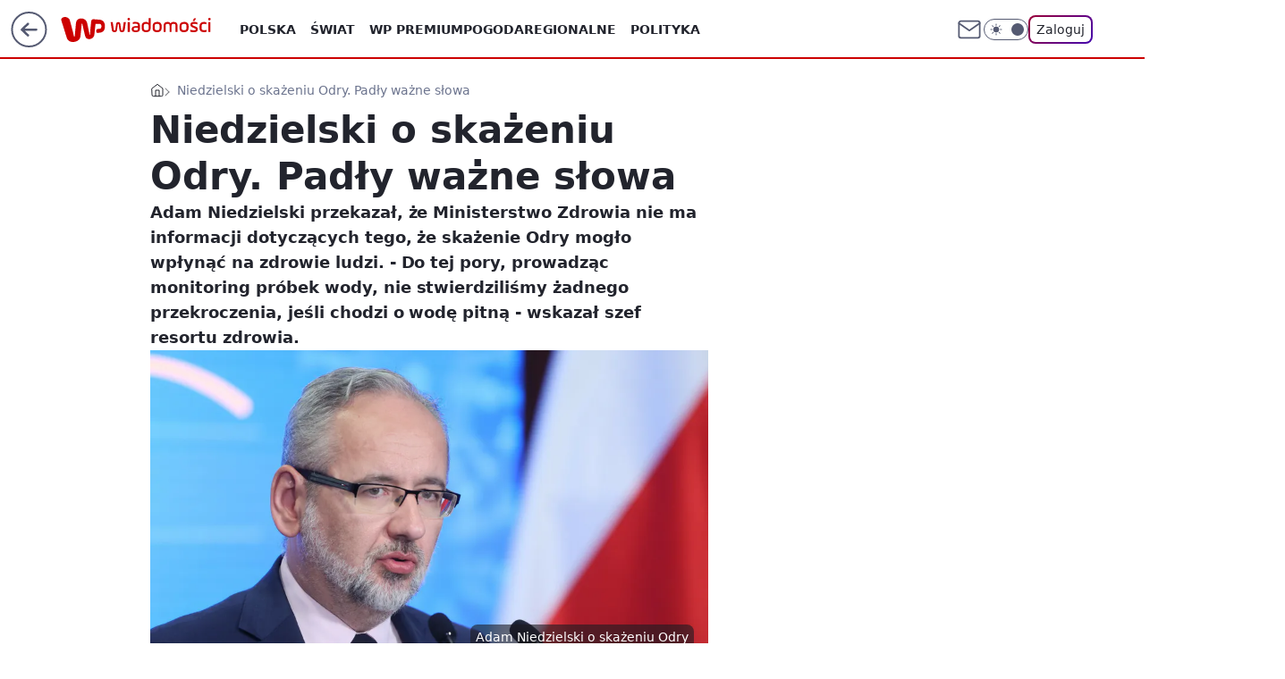

--- FILE ---
content_type: text/html; charset=utf-8
request_url: https://wiadomosci.wp.pl/niedzielski-o-skazeniu-odry-padly-wazne-slowa-6802484711090784a
body_size: 28773
content:
<!doctype html><html lang="pl"><head><meta charset="utf-8"><meta name="viewport" content="width=device-width, viewport-fit=cover, initial-scale=1"><meta http-equiv="Cache-Control" content="no-cache"><meta http-equiv="X-UA-Compatible" content="IE=Edge"><meta http-equiv="Expires" content="0"><meta name="logo" content="/staticfiles/logo.png">
		<script>
     var wp_abtest_programmatic = "DRP-1724";
     var wp_abtest = {"application":{"DRP-1724":"A"}};
		</script><script>
		// dot
		var TECH = true;
		var GOFER = true;
		var wp_dot_type = 'click';
		var appVersion = "v1.548.0";
		var wp_dot_addparams = {"bunchID":"234730","canonical":"https://wiadomosci.wp.pl/niedzielski-o-skazeniu-odry-padly-wazne-slowa-6802484711090784a","cauthor":"oprac. Sylwia Bagińska","ccategory":"","cdate":"2022-08-17","cedtype":"news","ciab":"IAB12-2,IAB-v3-pg0WhF,IAB-v3-386,IAB25-2,IAB11-4","cid":"6802484711090784","corigin":"","cpagemax":1,"cpageno":1,"cplatform":"gofer","crepub":0,"csource":"WP Wiadomości","csystem":"ncr","ctags":"adam niedzielski,odra,skażenie,katastrofa ekologiczna","ctlength":3121,"ctype":"article","cuct":"","darkmode":false,"frontendVer":"v1.548.0|20260122","isLogged":false,"svid":"7dfa8d15-b056-42f2-ad0c-7e44b8f1d97c"};
		// wpjslib
		var WP = [];
		var wp_sn = "wiadomosci";
		var rekid = "234730";
		var wp_push_notification_on = true;
		var wp_mobile = false;
		var wp_fb_id = "933316406876601";
		var wp_subscription = "";

		var wpStadcp = "0.000";
		var screeningv2 = true;
		var API_DOMAIN = '/';
		var API_STREAM = '/v1/stream';
		var API_GATEWAY = "https://wiadomosci.wp.pl/graphql";
		var API_HOST_ONE_LOGIN = "https://wiadomosci.wp.pl";
		var WPP_VIDEO_EMBED = [{"adv":true,"autoplay":true,"extendedrelated":false,"floatingplayer":true,"target":"#video-player-421499481889702126","url":"https://wideo.wp.pl/mid,2084133,klip.html"}] || [];
		if (true) {
			var getPopoverAnchor = async () =>
				document.querySelector('[data-role="onelogin-button"]');
		}
		var wp_push_notification_on = true;
		var wp_onepager = true;
		var asyncNativeQueue = [];
		var wp_consent_logo = "/staticfiles/logo.png";
		var wp_consent_color = 'var(--wp-consent-color)';
		if (true) {
			var wp_pvid = "b08d4c7829edfa2c12ff";
		}

		if (false) {
			var wp_pixel_id = "";
		}
		if (true) {
			var onResizeCallback = function (layoutType) {
				window.wp_dot_addparams.layout = layoutType;
			};

			var applicationSize = {};
			if (false) {
				var breakpointNarrow = 0;
			} else {
				var breakpointNarrow = 1280;
			}
			function onResize() {
				applicationSize.innerWidth = window.innerWidth;
				applicationSize.type =
					window.innerWidth >= breakpointNarrow ? 'wide' : 'narrow';
				onResizeCallback(applicationSize.type);
			}
			onResize();
			window.addEventListener('resize', onResize);
		}

		var loadTimoeout = window.setTimeout(function () {
			window.WP.push(function () {
				window.WP.performance.registerMark('WPJStimeout');
				loadScript();
			});
		}, 3000);

		var loadScript = function () {
			window.clearTimeout(loadTimoeout);
			document.body.setAttribute('data-wp-loaded', 'true');
		};
		window.WP.push(function () {
			window.WP.gaf.loadBunch(false, loadScript, true);
			if (true) {
				window.WP.gaf.registerCommercialBreak(2);
			}
		});
		var __INIT_CONFIG__ = {"randvar":"mYcWOpSlYy","randomClasses":{"0":"FjUUD","100":"nYelL","150":"SyAmF","162":"ZDTZT","180":"qQaqR","200":"FFChT","250":"OqpgS","280":"DmiiB","282":"yillh","300":"CGdIG","312":"gbJho","330":"OMMmt","332":"ORDwO","40":"BVAVt","50":"lpqmt","60":"upkYs","600":"wDfvr","662":"wWldk","712":"THkXw","780":"qxrFE","810":"ciIZj","82":"BigCW","fullPageScreeningWallpaper":"TICOs","hasPlaceholderPadding":"xLJKr","hasVerticalPlaceholderPadding":"qSEKS","panelPremiumScreeningWallpaper":"hpJRM","placeholderMargin":"IgGbj","screeningContainer":"nSERe","screeningWallpaper":"XJfaL","screeningWallpaperSecondary":"tdpBx","slot15ScreeningWallpaper":"OaSmk","slot16ScreeningWallpaper":"maYFj","slot17ScreeningWallpaper":"jUsFi","slot18ScreeningWallpaper":"mMXCk","slot19ScreeningWallpaper":"pTdRp","slot38ScreeningWallpaper":"iiycW","slot3ScreeningWallpaper":"OKpBT","slot501ScreeningWallpaper":"KfJFF","slot75ScreeningWallpaper":"VKUPs","transparent":"MpWQa"},"productId":"5973184000386177","isMobile":false,"social":{"facebook":{"accountName":"wiadomosciwppl","appId":"1468284930049726","pages":["174708585894934"]},"instagram":{"accountName":"wirtualnapolska"},"tiktok":{},"giphy":{},"x":{"accountName":"@wirtualnapolska"},"youtube":{},"linkedin":{}},"cookieDomain":".wp.pl","isLoggedIn":false,"user":{},"userApi":"https://wiadomosci.wp.pl/graphql","oneLoginApiHost":"","scriptSrc":"https://wiadomosci.wp.pl/[base64]","isGridEnabled":true,"editorialIcon":{"iconUrl":"","url":"","text":""},"poll":{"id":"","title":"","photo":{"url":"","width":0,"height":0},"pollType":"","question":"","answers":null,"sponsored":false,"logoEnabled":false,"sponsorLogoFile":{"url":"","width":0,"height":0},"sponsorLogoLink":"","buttonText":"","buttonUrl":""},"abTestVariant":"","showExitDiscover":false,"isLanding":false,"scrollLockTimeout":0,"scrollMetricEnabled":false,"survicateSegments":"","isFeed":false,"isSuperApp":false,"oneLoginClientId":"wp-backend","weatherSrc":"","commonHeadSrc":"","userPanelCss":"https://wiadomosci.wp.pl/[base64]","saveForLaterProductID":"5927206335214209","withNewestBottombar":true,"acid":"","withBottomRecommendationsSplit":false,"mothRelatedVideos":[{"id":"7246436500464193","mid":"2117600","screenshot":"https://wptv-upload-api.wpcdn.pl/130d016f-2e00-4b9c-92f7-924a5588ed08.png","title":"Uderzyli w słup. A po chwili takie sceny na pasach. Zostali nagrani","titleUrl":"https://kryminalne.o2.pl/informacje/uderzyli-w-slup-a-po-chwili-takie-sceny-na-pasach-zostali-nagrani-7246436500464193v"},{"id":"7245451312669249","mid":"2117477","screenshot":"https://wptv-upload-api.wpcdn.pl/396d82fa-1483-4349-8ce8-15bf11095f03.jpg","title":"Jaka ilość seksu daje szczęście? Ekspertka odpowiedziała bez wahania","titleUrl":"https://kobieta.wp.pl/jaka-ilosc-seksu-daje-szczescie-kluczowe-sa-dwie-normy-7245451312669249v"},{"id":"7245841077142081","mid":"2117531","screenshot":"https://wptv-upload-api.wpcdn.pl/933de37b-6d4a-4984-b572-53f5832f34c5.jpg","title":"Lody w bułce i cycki św. Agaty. Turyści nie mogą się oprzeć","titleUrl":"https://turystyka.wp.pl/lody-w-bulce-i-cycki-sw-agaty-turysci-nie-moga-sie-oprzec-7245841077142081v"},{"id":"7246458986972225","mid":"2117606","screenshot":"https://wptv-upload-api.wpcdn.pl/ee3de4c9-4547-4188-99ff-623b63ef433d.png","title":"Promocje w Sephorze. Na co warto zapolować?","titleUrl":"https://kobieta.wp.pl/uroda/promocje-w-sephorze-na-co-warto-zapolowac-7246458986972225v"},{"id":"7246453544059969","mid":"2117603","screenshot":"https://filerepo.grupawp.pl/api/v1/display/embed/599773ca-1e4f-4e40-9e97-66e7cb0b53c0","title":"Nie tylko \"nocowanka\" z Wieniawą i taniec z Musiałem. Co gwiazdy przekazały na WOŚP 2026?","titleUrl":"https://jastrzabpost.pl/wosp-2026-nocowanka-z-wieniawa-i-taniec-z-musialem-co-gwiazdy-przekazaly-na-licytacje,7246453544059969v"}],"isCommentsPageAbTest":false};
		window["mYcWOpSlYy"] = function (
			element,
			slot,
			withPlaceholder,
			placeholder,
			options
		) {
			window.WP.push(function () {
				if (withPlaceholder && element.parentNode) {
					window.WP.gaf.registerPlaceholder(
						slot,
						element.parentNode,
						placeholder
					);
					if (false) {
						element.parentNode.style.display = 'none';
					}
				}
				if (true) {
					window.WP.gaf.registerSlot(slot, element, options);
				}
			});
		};
	</script><meta name="gaf" content="blzowcuw"> <script>!function(e,f){try{if(!document.cookie.match('(^|;)\\s*WPdp=([^;]*)')||/google/i.test(window.navigator.userAgent))return;f.WP=f.WP||[];f.wp_pvid=f.wp_pvid||(function(){var output='';while(output.length<20){output+=Math.random().toString(16).substr(2);output=output.substr(0,20)}return output})(20);var abtest=function(){function e(t){return!(null==t)&&"object"==typeof t&&!Array.isArray(t)&&0<Object.keys(t).length}var t="",r=f.wp_abtest;return e(r)&&(t=Object.entries(r).map(([r,t])=>{if(e(t))return Object.entries(t).map(([t,e])=>r+"|"+t+"|"+e).join(";")}).join(";")),t}();var r,s,c=[["https://wiadomosci","wp","pl/[base64]"]
.join('.'),["pvid="+f.wp_pvid,(s=e.cookie.match(/(^|;)\s*PWA_adbd\s*=\s*([^;]+)/),"PWA_adbd="+(s?s.pop():"2")),location.search.substring(1),(r=e.referrer,r&&"PWAref="+encodeURIComponent(r.replace(/^https?:\/\//,""))),f.wp_sn&&"sn="+f.wp_sn,abtest&&"abtest="+encodeURIComponent(abtest)].filter(Boolean).join("&")].join("/?");e.write('<scr'+'ipt src="'+c+'"><\/scr'+'ipt>')}catch(_){console.error(_)}}(document,window);</script><script id="hb" crossorigin="anonymous" src="https://wiadomosci.wp.pl/[base64]"></script><title>Niedzielski o skażeniu Odry. Padły ważne słowa</title><link href="https://wiadomosci.wp.pl/niedzielski-o-skazeniu-odry-padly-wazne-slowa-6802484711090784a" rel="canonical"><meta name="description" content="Adam Niedzielski przekazał, że Ministerstwo Zdrowia nie ma informacji dotyczących tego, że skażenie Odry mogło wpłynąć na zdrowie ludzi. - Do tej pory, prowadząc monitoring próbek wody, nie stwierdziliśmy..."> <meta name="author" content="Grupa Wirtualna Polska"><meta name="robots" content="max-image-preview:large"><meta property="og:type" content="article"><meta property="og:title" content="Niedzielski o skażeniu Odry. Padły ważne słowa"><meta property="og:description" content="Adam Niedzielski przekazał, że Ministerstwo Zdrowia nie ma informacji dotyczących tego, że skażenie Odry mogło wpłynąć na zdrowie ludzi. - Do tej pory, prowadząc monitoring próbek wody, nie stwierdziliśmy..."><meta property="og:url" content="https://wiadomosci.wp.pl/niedzielski-o-skazeniu-odry-padly-wazne-slowa-6802484711090784a"><meta property="og:site_name" content="WP Wiadomości"><meta property="og:locale" content="pl_PL"><meta property="og:article:tag" content="adam niedzielski"><meta property="og:article:tag" content="odra"><meta property="og:article:tag" content="skażenie"><meta property="og:article:tag" content="katastrofa ekologiczna"><meta property="og:image" content="https://v.wpimg.pl/YzI4ZTM4dhsoVixnYk97DmsOeD0kFnVYPBZgdmIFYEh5THUyJFg8CCxENXoqRiwKKEMqej1Ydhs5XXUifBs9EzpENjU0GzwXK1E-ey8Hbk16UGw2YAVpSC0ZbmF1AXRDKgBteXpWOBl7DD9ndQE7TWtJ"><meta property="og:image:width" content="2000"><meta property="og:image:height" content="1385">  <meta property="og:image:type" content="image/png"><meta property="article:published_time" content="2022-08-17T19:01:06.000Z"> <meta property="article:modified_time" content="2022-08-17T19:41:15.000Z"><meta name="twitter:card" content="summary_large_image"><meta name="twitter:description" content="Adam Niedzielski przekazał, że Ministerstwo Zdrowia nie ma informacji dotyczących tego, że skażenie Odry mogło wpłynąć na zdrowie ludzi. - Do tej pory, prowadząc monitoring próbek wody, nie stwierdziliśmy..."><meta name="twitter:site" content="@wirtualnapolska"><meta name="twitter:image" content="https://v.wpimg.pl/YzI4ZTM4dhsoVixnYk97DmsOeD0kFnVYPBZgdmIFYEh5THUyJFg8CCxENXoqRiwKKEMqej1Ydhs5XXUifBs9EzpENjU0GzwXK1E-ey8Hbk16UGw2YAVpSC0ZbmF1AXRDKgBteXpWOBl7DD9ndQE7TWtJ"><meta name="fb:app_id" content="1468284930049726"><meta name="fb:pages" content="174708585894934"><link rel="alternate" type="application/rss+xml" href="/rss/aktualnosci" title="Aktualności"><script id="wpjslib6" type="module" src="https://wiadomosci.wp.pl/[base64]" async="" crossorigin="anonymous"></script><script type="module" src="https://wiadomosci.wp.pl/[base64]" crossorigin="anonymous"></script><script type="module" src="https://wiadomosci.wp.pl/[base64]" crossorigin="anonymous"></script><link rel="apple-touch-icon" href="/staticfiles/icons/icon.png"><link rel="stylesheet" href="https://wiadomosci.wp.pl/[base64]"><link rel="stylesheet" href="https://wiadomosci.wp.pl/[base64]"><link rel="stylesheet" href="https://wiadomosci.wp.pl/[base64]"><link rel="stylesheet" href="https://wiadomosci.wp.pl/[base64]"><link rel="preload" as="image" href="https://v.wpimg.pl/MjhlMzg1YgsJDjtJSEpvHkpWbxMOE2FIHU53WEgIflwQWX9NSFckBg0eKAoIHyoYHRwsDRcfPQZHDT0TSEd8RQwFPgoLUDRFDQEvHwMeL1lfW34eUVNgW1heKVdTBHVfRVUuTlAceggJD39CAgJ1Xwpbbwc" fetchpriority="high"><meta name="breakpoints" content="629, 1139, 1365"><meta name="content-width" content="device-width, 630, 980, 1280"><link rel="manifest" href="/site.webmanifest"><meta name="mobile-web-app-capable" content="yes"><meta name="apple-mobile-web-app-capable" content="yes"><meta name="apple-mobile-web-app-status-bar-style" content="black-translucent"><meta name="theme-color" content="var(--color-brand)"><style>.mYcWOpSlYy{background-color:var(--color-neutral-25);position:relative;width:100%;min-height:200px;}.dark .mYcWOpSlYy{background-color:var(--color-neutral-850);}.xLJKr .mYcWOpSlYy{padding: 18px 16px 10px;}.MpWQa{background-color:transparent;}.dark .MpWQa{background-color:transparent;}.qSEKS{padding: 15px 0;}.IgGbj{margin:var(--wp-placeholder-margin);}.nYelL{min-height:100px;}.DmiiB{min-height:280px;}.CGdIG{min-height:300px;}.THkXw{min-height:712px;}.FFChT{min-height:200px;}.SyAmF{min-height:150px;}.lpqmt{min-height:50px;}.upkYs{min-height:60px;}.gbJho{min-height:312px;}.BigCW{min-height:82px;}.ZDTZT{min-height:162px;}.OMMmt{min-height:330px;}.wWldk{min-height:662px;}.yillh{min-height:282px;}.wDfvr{min-height:600px;}.ORDwO{min-height:332px;}.FjUUD{min-height:0px;}.qQaqR{min-height:180px;}.qxrFE{min-height:780px;}.ciIZj{min-height:810px;}.BVAVt{min-height:40px;}.OqpgS{min-height:250px;}</style></head><body class=""><meta itemprop="name" content="WP Wiadomości"><div><div class="h-0"></div><script>(function(){var sc=document.currentScript;window[window.__INIT_CONFIG__.randvar](sc.previousElementSibling,6,false,{},{
    setNative: (dataNative, onViewCallback) => {
    window.asyncNativeQueue.push({
      action:"onPanelPremium",
      payload: { 
        screeningWallpaperClassName: "tdpBx", 
        dataNative: dataNative,
        onViewCallback: onViewCallback,
        
      }
})}});})()</script></div><div class="h-0"></div><script>(function(){var sc=document.currentScript;window[window.__INIT_CONFIG__.randvar](sc.previousElementSibling,10,false,{},undefined);})()</script> <div class="h-0"></div><script>(function(){var sc=document.currentScript;window[window.__INIT_CONFIG__.randvar](sc.previousElementSibling,89,false,{},undefined);})()</script> <div class="blzowcuwh"></div><div class="sticky top-0 w-full z-300"><header data-st-area="header" id="service-header" class="bg-[--color-header-bg] h-[4.125rem] relative select-none w-full"><div class="max-w-[980px] pl-3 xl:max-w-[1280px] h-full w-full flex items-center mx-auto relative"><input class="peer hidden" id="menu-toggle-button" type="checkbox" autocomplete="off"><div class="hidden peer-checked:block"><div class="wp-header-menu"><div class="wp-link-column"><ul class="wp-link-list"><li><input class="peer hidden" id="wp-menu-link-0" name="wp-menu-links" type="radio" autocomplete="off"> <label class="flex peer-checked:hidden" for="wp-menu-link-0"><span class="uppercase">Polska</span> <i class="wp-chevron-icon"><svg xmlns="http://www.w3.org/2000/svg" fill="currentColor" viewBox="0 0 14 24"><path d="M9.48 11.648a.5.5 0 0 1 0 .704L.7 21.195a1 1 0 0 0 0 1.41l.676.68a1 1 0 0 0 1.419 0L13.3 12.705a1 1 0 0 0 0-1.41L2.795.715a1 1 0 0 0-1.42 0l-.675.68a1 1 0 0 0 0 1.41z"></path></svg></i></label> <label class="hidden peer-checked:flex" for="wp-menu-link-none"><span class="uppercase">Polska</span> <i class="wp-chevron-icon"><svg xmlns="http://www.w3.org/2000/svg" fill="currentColor" viewBox="0 0 14 24"><path d="M9.48 11.648a.5.5 0 0 1 0 .704L.7 21.195a1 1 0 0 0 0 1.41l.676.68a1 1 0 0 0 1.419 0L13.3 12.705a1 1 0 0 0 0-1.41L2.795.715a1 1 0 0 0-1.42 0l-.675.68a1 1 0 0 0 0 1.41z"></path></svg></i></label><div class="wp-link-sub-list peer-checked:visible peer-checked:opacity-100"><span>Polska</span><ul><li><a class="" href="https://wiadomosci.wp.pl/polska/spoleczenstwo-6750773603048961k">Społeczeństwo</a></li><li><a class="" href="https://wiadomosci.wp.pl/polska/sadownictwo-7216095458577056k">Sądownictwo</a></li><li><a class="" href="https://wiadomosci.wp.pl/polska/gospodarka-7216109403888224k">Gospodarka</a></li></ul></div></li><li><input class="peer hidden" id="wp-menu-link-1" name="wp-menu-links" type="radio" autocomplete="off"> <label class="flex peer-checked:hidden" for="wp-menu-link-1"><span class="uppercase">Świat</span> <i class="wp-chevron-icon"><svg xmlns="http://www.w3.org/2000/svg" fill="currentColor" viewBox="0 0 14 24"><path d="M9.48 11.648a.5.5 0 0 1 0 .704L.7 21.195a1 1 0 0 0 0 1.41l.676.68a1 1 0 0 0 1.419 0L13.3 12.705a1 1 0 0 0 0-1.41L2.795.715a1 1 0 0 0-1.42 0l-.675.68a1 1 0 0 0 0 1.41z"></path></svg></i></label> <label class="hidden peer-checked:flex" for="wp-menu-link-none"><span class="uppercase">Świat</span> <i class="wp-chevron-icon"><svg xmlns="http://www.w3.org/2000/svg" fill="currentColor" viewBox="0 0 14 24"><path d="M9.48 11.648a.5.5 0 0 1 0 .704L.7 21.195a1 1 0 0 0 0 1.41l.676.68a1 1 0 0 0 1.419 0L13.3 12.705a1 1 0 0 0 0-1.41L2.795.715a1 1 0 0 0-1.42 0l-.675.68a1 1 0 0 0 0 1.41z"></path></svg></i></label><div class="wp-link-sub-list peer-checked:visible peer-checked:opacity-100"><span>Świat</span><ul><li><a class="" href="https://wiadomosci.wp.pl/swiat/nato-7216186007034528k">NATO</a></li><li><a class="" href="https://wiadomosci.wp.pl/swiat/unia-europejska-7216345205762720k">Unia Europejska</a></li><li><a class="" href="https://wiadomosci.wp.pl/swiat/usa-7216353091816096k">USA</a></li><li><a class="" href="https://wiadomosci.wp.pl/swiat/rosja-7216353093376608k">Rosja</a></li><li><a class="" href="https://wiadomosci.wp.pl/swiat/ukraina-7216353094732384k">Ukraina</a></li><li><a class="" href="https://wiadomosci.wp.pl/swiat/niemcy-7216353096088160k">Niemcy</a></li><li><a class="" href="https://wiadomosci.wp.pl/swiat/bialorus-7216353097812576k">Białoruś</a></li></ul></div></li><li><a class="wp-link px-4 py-3 block" href="https://premium.wp.pl/">WP Premium</a></li><li><a class="wp-link px-4 py-3 block" href="https://wiadomosci.wp.pl/pogoda-7129041413720193k">Pogoda</a></li><li><input class="peer hidden" id="wp-menu-link-4" name="wp-menu-links" type="radio" autocomplete="off"> <label class="flex peer-checked:hidden" for="wp-menu-link-4"><span class="uppercase">Regionalne</span> <i class="wp-chevron-icon"><svg xmlns="http://www.w3.org/2000/svg" fill="currentColor" viewBox="0 0 14 24"><path d="M9.48 11.648a.5.5 0 0 1 0 .704L.7 21.195a1 1 0 0 0 0 1.41l.676.68a1 1 0 0 0 1.419 0L13.3 12.705a1 1 0 0 0 0-1.41L2.795.715a1 1 0 0 0-1.42 0l-.675.68a1 1 0 0 0 0 1.41z"></path></svg></i></label> <label class="hidden peer-checked:flex" for="wp-menu-link-none"><span class="uppercase">Regionalne</span> <i class="wp-chevron-icon"><svg xmlns="http://www.w3.org/2000/svg" fill="currentColor" viewBox="0 0 14 24"><path d="M9.48 11.648a.5.5 0 0 1 0 .704L.7 21.195a1 1 0 0 0 0 1.41l.676.68a1 1 0 0 0 1.419 0L13.3 12.705a1 1 0 0 0 0-1.41L2.795.715a1 1 0 0 0-1.42 0l-.675.68a1 1 0 0 0 0 1.41z"></path></svg></i></label><div class="wp-link-sub-list peer-checked:visible peer-checked:opacity-100"><span>Regionalne</span><ul><li><a class="" href="https://wiadomosci.wp.pl/regionalne/dolnoslaskie-7216126639053472k">Dolnośląskie</a></li><li><a class="" href="https://wiadomosci.wp.pl/regionalne/kujawsko-pomorskie-7216126640532064k">Kujawsko-Pomorskie</a></li><li><a class="" href="https://wiadomosci.wp.pl/regionalne/lubelskie-7216126641699488k">Lubelskie</a></li><li><a class="" href="https://wiadomosci.wp.pl/regionalne/lubuskie-7216126642809504k">Lubuskie</a></li><li><a class="" href="https://wiadomosci.wp.pl/regionalne/lodzkie-7216126643956384k">Łódzkie</a></li><li><a class="" href="https://wiadomosci.wp.pl/regionalne/malopolskie-7216126645041824k">Małopolskie</a></li><li><a class="" href="https://wiadomosci.wp.pl/regionalne/mazowieckie-7216126646139552k">Mazowieckie</a></li><li><a class="" href="https://wiadomosci.wp.pl/regionalne/opolskie-7216126647581280k">Opolskie</a></li><li><a class="" href="https://wiadomosci.wp.pl/regionalne/podkarpackie-7216126648588960k">Podkarpackie</a></li><li><a class="" href="https://wiadomosci.wp.pl/regionalne/podlaskie-7216126649870944k">Podlaskie</a></li><li><a class="" href="https://wiadomosci.wp.pl/regionalne/pomorskie-7216126650980960k">Pomorskie</a></li><li><a class="" href="https://wiadomosci.wp.pl/regionalne/slaskie-7216126652136032k">Śląskie</a></li><li><a class="" href="https://wiadomosci.wp.pl/regionalne/swietokrzyskie-7216126653287008k">Świętokrzyskie</a></li><li><a class="" href="https://wiadomosci.wp.pl/regionalne/warminsko-mazurskie-7216126654392992k">Warmińsko-Mazurskie</a></li><li><a class="" href="https://wiadomosci.wp.pl/regionalne/wielkopolskie-7216126655580832k">Wielkopolskie</a></li><li><a class="" href="https://wiadomosci.wp.pl/regionalne/zachodniopomorskie-7216126656666208k">Zachodniopomorskie</a></li></ul></div></li><li><a class="wp-link px-4 py-3 block" href="https://wiadomosci.wp.pl/polityka-6750773603053056k">Polityka</a></li><li><a class="wp-link px-4 py-3 block" href="https://wiadomosci.wp.pl/religia-7216362453834400k">Religia</a></li><li><a class="wp-link px-4 py-3 block" href="https://wiadomosci.wp.pl/historia-6856911602568960k">Historia</a></li><li><input class="peer hidden" id="wp-menu-link-8" name="wp-menu-links" type="radio" autocomplete="off"> <label class="flex peer-checked:hidden" for="wp-menu-link-8"><span class="uppercase">Konflikty</span> <i class="wp-chevron-icon"><svg xmlns="http://www.w3.org/2000/svg" fill="currentColor" viewBox="0 0 14 24"><path d="M9.48 11.648a.5.5 0 0 1 0 .704L.7 21.195a1 1 0 0 0 0 1.41l.676.68a1 1 0 0 0 1.419 0L13.3 12.705a1 1 0 0 0 0-1.41L2.795.715a1 1 0 0 0-1.42 0l-.675.68a1 1 0 0 0 0 1.41z"></path></svg></i></label> <label class="hidden peer-checked:flex" for="wp-menu-link-none"><span class="uppercase">Konflikty</span> <i class="wp-chevron-icon"><svg xmlns="http://www.w3.org/2000/svg" fill="currentColor" viewBox="0 0 14 24"><path d="M9.48 11.648a.5.5 0 0 1 0 .704L.7 21.195a1 1 0 0 0 0 1.41l.676.68a1 1 0 0 0 1.419 0L13.3 12.705a1 1 0 0 0 0-1.41L2.795.715a1 1 0 0 0-1.42 0l-.675.68a1 1 0 0 0 0 1.41z"></path></svg></i></label><div class="wp-link-sub-list peer-checked:visible peer-checked:opacity-100"><span>Konflikty</span><ul><li><a class="" href="https://wiadomosci.wp.pl/konflikty/wojna-w-ukrainie-7129041336784513k">Wojna w Ukrainie</a></li><li><a class="" href="https://wiadomosci.wp.pl/konflikty/wojna-w-izraelu-6960571166648864k">Wojna w Izraelu</a></li></ul></div></li><li><a class="wp-link px-4 py-3 block" href="https://wiadomosci.wp.pl/edukacja-7216362455378592k">Edukacja</a></li><li><a class="wp-link px-4 py-3 block" href="https://wiadomosci.wp.pl/nauka-i-ciekawostki-7216362456750688k">Nauka i ciekawostki</a></li><li><a class="wp-link px-4 py-3 block" href="https://wiadomosci.wp.pl/opinie-i-komentarze-7216362458397344k">Opinie i komentarze</a></li><li><a class="wp-link px-4 py-3 block" href="https://wiadomosci.wp.pl/relacje-na-zywo-7216362460142176k">Relacje na żywo</a></li><li><a class="wp-link px-4 py-3 block" href="https://wiadomosci.wp.pl/wideo">Wideo</a></li><li><a class="wp-link px-4 py-3 block" href="https://wiadomosci.wp.pl/najnowsze">Najnowsze</a></li></ul><div class="wp-social-box"><span>Obserwuj nas na:</span><div><a class="cHJldmVudENC" href="https://www.facebook.com/wiadomosciwppl"><svg xmlns="http://www.w3.org/2000/svg" fill="none" viewBox="0 0 24 24"><path stroke="currentColor" stroke-linecap="round" stroke-linejoin="round" stroke-width="1.5" d="M18 2.941h-3a5 5 0 0 0-5 5v3H7v4h3v8h4v-8h3l1-4h-4v-3a1 1 0 0 1 1-1h3z"></path></svg></a> <a class="cHJldmVudENC" href="https://www.instagram.com/wirtualnapolska"><svg xmlns="http://www.w3.org/2000/svg" fill="none" viewBox="0 0 24 24"><path stroke="currentColor" stroke-linecap="round" stroke-linejoin="round" stroke-width="1.5" d="M17 2.941H7a5 5 0 0 0-5 5v10a5 5 0 0 0 5 5h10a5 5 0 0 0 5-5v-10a5 5 0 0 0-5-5"></path><path stroke="currentColor" stroke-linecap="round" stroke-linejoin="round" stroke-width="1.5" d="M16 12.311a4 4 0 1 1-7.914 1.174A4 4 0 0 1 16 12.31Zm1.5-4.87h.01"></path></svg></a> <a class="cHJldmVudENC" href="https://twitter.com/@wirtualnapolska"><svg xmlns="http://www.w3.org/2000/svg" fill="currentColor" viewBox="0 0 1200 1227"><path d="M714.163 519.284 1160.89 0h-105.86L667.137 450.887 357.328 0H0l468.492 681.821L0 1226.37h105.866l409.625-476.152 327.181 476.152H1200L714.137 519.284zM569.165 687.828l-47.468-67.894-377.686-540.24h162.604l304.797 435.991 47.468 67.894 396.2 566.721H892.476L569.165 687.854z"></path></svg></a> </div></div></div><input class="peer hidden" id="wp-menu-link-none" name="wp-menu-links" type="radio" autocomplete="off" checked="checked"><div class="wp-teaser-column translate-x-[248px] peer-checked:translate-x-0"><div class="wp-header-menu-subtitle">Popularne w serwisie <span class="uppercase">Wiadomości</span>:</div><div class="wp-teaser-grid"><a href="https://wiadomosci.wp.pl/ujawnili-recenzje-pracy-doktorskiej-nawrockiego-7245422768634048a" title="Ujawnili recenzję pracy doktorskiej Nawrockiego"><div class="wp-img-placeholder"><img src="https://v.wpimg.pl/N2JjMzFkYVMrCDtJaRBsRmhQbxMvSWIQP0h3WGlYfwYyW3pMaQ0nXi8YKAopRSlAPxosDTZFPl5lCz0TaR1_HS4DPgoqCjcdLwcvHyJEe1R6WXlNcFxjVylcdVdyXH8EZ1N0TiJGfgd9D3oYJVh_VnsLbwc" loading="lazy" class="wp-img" alt="Ujawnili recenzję pracy doktorskiej Nawrockiego"></div><span class="wp-teaser-title">Ujawnili recenzję pracy doktorskiej Nawrockiego</span> <span class="wp-teaser-author">Sara Bounaoui</span></a><a href="https://wiadomosci.wp.pl/usa-zmienily-zdanie-polski-dyplomata-pokazal-oswiadczenie-i-nowy-wpis-7245454769330368a" title="USA zmieniły zdanie. Polski dyplomata pokazał oświadczenie i nowy wpis"><div class="wp-img-placeholder"><img src="https://v.wpimg.pl/MGQzNGQ3YiYwGDh0fkhvM3NAbC44EWFlJFh0ZX4AfHMpS3lxflUkKzQIKzc-HSo1JAovMCEdPSt-Gz4ufkV8aDUTPTc9UjRoNBcsIjUcfHUwH3x1YgdgfzAeL2plCyhzfEIrdmcefn5mTX4jYgcpcDRIbDo" loading="lazy" class="wp-img" alt="USA zmieniły zdanie. Polski dyplomata pokazał oświadczenie i nowy wpis"></div><span class="wp-teaser-title">USA zmieniły zdanie. Polski dyplomata pokazał oświadczenie i nowy wpis</span> <span class="wp-teaser-author">Aleksandra Wieczorek</span></a><a href="https://wiadomosci.wp.pl/skandal-goni-skandal-co-sie-dzieje-z-donaldem-trumpem-7245491783227616a" title="Skandal goni skandal. Co się dzieje z Donaldem Trumpem?"><div class="wp-img-placeholder"><img src="https://v.wpimg.pl/MzAxZDU2YhsgGix3eklvDmNCeC08EGFYNFpgZnoBfE45SW1yelQkFiQKPzQ6HCoINAg7MyUcPRZuGSotekR8VSURKTQ5UzRVJBU4ITEdfBl5Sz8mZQtgSiceOWlhVHQfbBpqIGMfKR4lSGl0ZFZ4THlBeDk" loading="lazy" class="wp-img" alt="Skandal goni skandal. Co się dzieje z Donaldem Trumpem?"></div><span class="wp-teaser-title">Skandal goni skandal. Co się dzieje z Donaldem Trumpem?</span> <span class="wp-teaser-author">Tomasz Molga</span></a><a href="https://wiadomosci.wp.pl/rada-pokoju-polska-nie-podpisze-dokumentow-7245939914410208a" title="Inauguracja Rady Pokoju. Jest decyzja ws. podpisu Polski"><div class="wp-img-placeholder"><img src="https://v.wpimg.pl/NzZhMzlmYRs7CjtJQxZsDnhSbxMFT2JYL0p3WENef04iWXpMQwsnFj8aKAoDQykILxgsDRxDPhZ1CT0TQxt_VT4BPgoADDdVPwUvHwhCeh5rCXgeVQxjGTlafFdYWHpPdwp_HF5ALR88C3pMDV53HDlfbwc" loading="lazy" class="wp-img" alt="Inauguracja Rady Pokoju. Jest decyzja ws. podpisu Polski"></div><span class="wp-teaser-title">Inauguracja Rady Pokoju. Jest decyzja ws. podpisu Polski</span> <span class="wp-teaser-author">Adam Zygiel</span></a><a href="https://wiadomosci.wp.pl/pierwsze-ulaskawienie-nawrockiego-to-jego-bierze-pod-uwage-7245934382815456a" title="Pierwsze ułaskawienie Nawrockiego? To jego bierze pod uwagę"><div class="wp-img-placeholder"><img src="https://v.wpimg.pl/MDgwNTdhYiUGFThnSxNvMEVNbD0NSmFmElV0dktbfHAfRnliSw4kKAIFKyQLRio2EgcvIxRGPShIFj49Sx58awMePSQICTRrAhosMQBHKyIERHhiUV1gdgIVK3lQWS99ShV7N1BFeXRWFH5sVF16JVQUbCk" loading="lazy" class="wp-img" alt="Pierwsze ułaskawienie Nawrockiego? To jego bierze pod uwagę"></div><span class="wp-teaser-title">Pierwsze ułaskawienie Nawrockiego? To jego bierze pod uwagę</span> <span class="wp-teaser-author">Jarosław Kocemba</span></a><a href="https://wiadomosci.wp.pl/putin-odpowiedzial-na-zaproszenie-trumpa-ws-rady-pokoju-7245924124702912a" title="Putin odpowiedział na zaproszenie Trumpa ws. Rady Pokoju"><div class="wp-img-placeholder"><img src="https://v.wpimg.pl/NzY2NDhhYRs4UDh3RxNsDnsIbC0BSmJYLBB0Zkdbf04hA3lyRw4nFjxAKzQHRikILEIvMxhGPhZ2Uz4tRx5_VT1bPTQECTdVPF8sIQxHf01uBXx0W19jSGxRfWlcX34YdFB7d1hFfkhuA3lyXlx2G2BQbDk" loading="lazy" class="wp-img" alt="Putin odpowiedział na zaproszenie Trumpa ws. Rady Pokoju"></div><span class="wp-teaser-title">Putin odpowiedział na zaproszenie Trumpa ws. Rady Pokoju</span> <span class="wp-teaser-author">Jarosław Kocemba</span></a></div></div></div><div class="wp-header-menu-layer"></div></div><div class="header-back-button-container"><div id="wp-sg-back-button" class="back-button-container wp-back-sg" data-st-area="goToSG"><a href="/" data-back-link><svg class="back-button-icon" xmlns="http://www.w3.org/2000/svg" width="41" height="40" fill="none"><circle cx="20.447" cy="20" r="19" fill="transparent" stroke="currentColor" stroke-width="2"></circle> <path fill="currentColor" d="m18.5 12.682-.166.133-6.855 6.472a1 1 0 0 0-.089.099l.117-.126q-.087.082-.155.175l-.103.167-.075.179q-.06.178-.06.374l.016.193.053.208.08.178.103.16.115.131 6.853 6.47a1.4 1.4 0 0 0 1.897 0 1.213 1.213 0 0 0 .141-1.634l-.14-.157-4.537-4.283H28.44c.741 0 1.342-.566 1.342-1.266 0-.635-.496-1.162-1.143-1.252l-.199-.014-12.744-.001 4.536-4.281c.472-.445.519-1.14.141-1.634l-.14-.158a1.4 1.4 0 0 0-1.55-.237z"></path></svg></a></div><a href="https://www.wp.pl" title="Wirtualna Polska" class="wp-logo-link-cover" data-back-link></a><a href="/" class="cHJldmVudENC z-0" title="WP Wiadomości" id="service_logo"><svg class="text-[--color-logo] max-w-[--logo-width] h-[--logo-height] align-middle mr-8"><use href="/staticfiles/siteLogoDesktop.svg#root"></use></svg></a></div><ul class="flex text-sm/[1.3125rem] gap-8  xl:flex hidden"><li class="flex items-center group relative"><a class="whitespace-nowrap group uppercase no-underline font-semibold hover:underline text-[--color-header-text] cHJldmVudENC" href="https://wiadomosci.wp.pl/polska-6750773603044864k">Polska</a> <div class="size-3 inline-flex ml-1 group-hover:rotate-180 transition-transform delay-200 text-[--color-header-text]"><svg xmlns="http://www.w3.org/2000/svg" viewBox="0 0 24 14.133" fill="currentColor"><path d="M105.957,12l8.979-8.979a1.318,1.318,0,0,0,0-1.854L114.155.39a1.427,1.427,0,0,0-.927-.39,1.55,1.55,0,0,0-.976.39L101.565,11.077a1.318,1.318,0,0,0,0,1.854l10.687,10.687a1.318,1.318,0,0,0,1.854,0l.781-.781a1.269,1.269,0,0,0,0-1.854Z" transform="translate(0 115.316) rotate(-90)"></path></svg></div><div class="group-hover:block hidden absolute top-4 pt-7 left-0 z-1"><ul class="bg-[--bg-content] w-64 rounded-b-2xl pt-2 pb-4 uppercase decoration-1 underline-offset-4 font-semibold text-sm max-h-[calc(100vh-4.75rem)] overflow-y-auto"><li><a href="https://wiadomosci.wp.pl/polska/spoleczenstwo-6750773603048961k" class="no-underline dark:text-[--color-neutral-50] text-[--color-neutral-850] dark:hover:bg-[--color-neutral-850] hover:bg-[--color-neutral-25] block pl-4 hover:pl-6 py-3 transition-all hover:underline cursor-pointer cHJldmVudENC">Społeczeństwo</a></li><li><a href="https://wiadomosci.wp.pl/polska/sadownictwo-7216095458577056k" class="no-underline dark:text-[--color-neutral-50] text-[--color-neutral-850] dark:hover:bg-[--color-neutral-850] hover:bg-[--color-neutral-25] block pl-4 hover:pl-6 py-3 transition-all hover:underline cursor-pointer cHJldmVudENC">Sądownictwo</a></li><li><a href="https://wiadomosci.wp.pl/polska/gospodarka-7216109403888224k" class="no-underline dark:text-[--color-neutral-50] text-[--color-neutral-850] dark:hover:bg-[--color-neutral-850] hover:bg-[--color-neutral-25] block pl-4 hover:pl-6 py-3 transition-all hover:underline cursor-pointer cHJldmVudENC">Gospodarka</a></li></ul></div></li><li class="flex items-center group relative"><a class="whitespace-nowrap group uppercase no-underline font-semibold hover:underline text-[--color-header-text] cHJldmVudENC" href="https://wiadomosci.wp.pl/swiat-6750773603048960k">Świat</a> <div class="size-3 inline-flex ml-1 group-hover:rotate-180 transition-transform delay-200 text-[--color-header-text]"><svg xmlns="http://www.w3.org/2000/svg" viewBox="0 0 24 14.133" fill="currentColor"><path d="M105.957,12l8.979-8.979a1.318,1.318,0,0,0,0-1.854L114.155.39a1.427,1.427,0,0,0-.927-.39,1.55,1.55,0,0,0-.976.39L101.565,11.077a1.318,1.318,0,0,0,0,1.854l10.687,10.687a1.318,1.318,0,0,0,1.854,0l.781-.781a1.269,1.269,0,0,0,0-1.854Z" transform="translate(0 115.316) rotate(-90)"></path></svg></div><div class="group-hover:block hidden absolute top-4 pt-7 left-0 z-1"><ul class="bg-[--bg-content] w-64 rounded-b-2xl pt-2 pb-4 uppercase decoration-1 underline-offset-4 font-semibold text-sm max-h-[calc(100vh-4.75rem)] overflow-y-auto"><li><a href="https://wiadomosci.wp.pl/swiat/nato-7216186007034528k" class="no-underline dark:text-[--color-neutral-50] text-[--color-neutral-850] dark:hover:bg-[--color-neutral-850] hover:bg-[--color-neutral-25] block pl-4 hover:pl-6 py-3 transition-all hover:underline cursor-pointer cHJldmVudENC">NATO</a></li><li><a href="https://wiadomosci.wp.pl/swiat/unia-europejska-7216345205762720k" class="no-underline dark:text-[--color-neutral-50] text-[--color-neutral-850] dark:hover:bg-[--color-neutral-850] hover:bg-[--color-neutral-25] block pl-4 hover:pl-6 py-3 transition-all hover:underline cursor-pointer cHJldmVudENC">Unia Europejska</a></li><li><a href="https://wiadomosci.wp.pl/swiat/usa-7216353091816096k" class="no-underline dark:text-[--color-neutral-50] text-[--color-neutral-850] dark:hover:bg-[--color-neutral-850] hover:bg-[--color-neutral-25] block pl-4 hover:pl-6 py-3 transition-all hover:underline cursor-pointer cHJldmVudENC">USA</a></li><li><a href="https://wiadomosci.wp.pl/swiat/rosja-7216353093376608k" class="no-underline dark:text-[--color-neutral-50] text-[--color-neutral-850] dark:hover:bg-[--color-neutral-850] hover:bg-[--color-neutral-25] block pl-4 hover:pl-6 py-3 transition-all hover:underline cursor-pointer cHJldmVudENC">Rosja</a></li><li><a href="https://wiadomosci.wp.pl/swiat/ukraina-7216353094732384k" class="no-underline dark:text-[--color-neutral-50] text-[--color-neutral-850] dark:hover:bg-[--color-neutral-850] hover:bg-[--color-neutral-25] block pl-4 hover:pl-6 py-3 transition-all hover:underline cursor-pointer cHJldmVudENC">Ukraina</a></li><li><a href="https://wiadomosci.wp.pl/swiat/niemcy-7216353096088160k" class="no-underline dark:text-[--color-neutral-50] text-[--color-neutral-850] dark:hover:bg-[--color-neutral-850] hover:bg-[--color-neutral-25] block pl-4 hover:pl-6 py-3 transition-all hover:underline cursor-pointer cHJldmVudENC">Niemcy</a></li><li><a href="https://wiadomosci.wp.pl/swiat/bialorus-7216353097812576k" class="no-underline dark:text-[--color-neutral-50] text-[--color-neutral-850] dark:hover:bg-[--color-neutral-850] hover:bg-[--color-neutral-25] block pl-4 hover:pl-6 py-3 transition-all hover:underline cursor-pointer cHJldmVudENC">Białoruś</a></li></ul></div></li><li class="flex items-center group relative"><a class="whitespace-nowrap group uppercase no-underline font-semibold hover:underline text-[--color-header-text] cHJldmVudENC" href="https://premium.wp.pl/">WP Premium</a> </li><li class="flex items-center group relative"><a class="whitespace-nowrap group uppercase no-underline font-semibold hover:underline text-[--color-header-text] cHJldmVudENC" href="https://wiadomosci.wp.pl/pogoda-7129041413720193k">Pogoda</a> </li><li class="flex items-center group relative"><a class="whitespace-nowrap group uppercase no-underline font-semibold hover:underline text-[--color-header-text] cHJldmVudENC" href="https://wiadomosci.wp.pl/regionalne-6750773603061248k">Regionalne</a> <div class="size-3 inline-flex ml-1 group-hover:rotate-180 transition-transform delay-200 text-[--color-header-text]"><svg xmlns="http://www.w3.org/2000/svg" viewBox="0 0 24 14.133" fill="currentColor"><path d="M105.957,12l8.979-8.979a1.318,1.318,0,0,0,0-1.854L114.155.39a1.427,1.427,0,0,0-.927-.39,1.55,1.55,0,0,0-.976.39L101.565,11.077a1.318,1.318,0,0,0,0,1.854l10.687,10.687a1.318,1.318,0,0,0,1.854,0l.781-.781a1.269,1.269,0,0,0,0-1.854Z" transform="translate(0 115.316) rotate(-90)"></path></svg></div><div class="group-hover:block hidden absolute top-4 pt-7 left-0 z-1"><ul class="bg-[--bg-content] w-64 rounded-b-2xl pt-2 pb-4 uppercase decoration-1 underline-offset-4 font-semibold text-sm max-h-[calc(100vh-4.75rem)] overflow-y-auto"><li><a href="https://wiadomosci.wp.pl/regionalne/dolnoslaskie-7216126639053472k" class="no-underline dark:text-[--color-neutral-50] text-[--color-neutral-850] dark:hover:bg-[--color-neutral-850] hover:bg-[--color-neutral-25] block pl-4 hover:pl-6 py-3 transition-all hover:underline cursor-pointer cHJldmVudENC">Dolnośląskie</a></li><li><a href="https://wiadomosci.wp.pl/regionalne/kujawsko-pomorskie-7216126640532064k" class="no-underline dark:text-[--color-neutral-50] text-[--color-neutral-850] dark:hover:bg-[--color-neutral-850] hover:bg-[--color-neutral-25] block pl-4 hover:pl-6 py-3 transition-all hover:underline cursor-pointer cHJldmVudENC">Kujawsko-Pomorskie</a></li><li><a href="https://wiadomosci.wp.pl/regionalne/lubelskie-7216126641699488k" class="no-underline dark:text-[--color-neutral-50] text-[--color-neutral-850] dark:hover:bg-[--color-neutral-850] hover:bg-[--color-neutral-25] block pl-4 hover:pl-6 py-3 transition-all hover:underline cursor-pointer cHJldmVudENC">Lubelskie</a></li><li><a href="https://wiadomosci.wp.pl/regionalne/lubuskie-7216126642809504k" class="no-underline dark:text-[--color-neutral-50] text-[--color-neutral-850] dark:hover:bg-[--color-neutral-850] hover:bg-[--color-neutral-25] block pl-4 hover:pl-6 py-3 transition-all hover:underline cursor-pointer cHJldmVudENC">Lubuskie</a></li><li><a href="https://wiadomosci.wp.pl/regionalne/lodzkie-7216126643956384k" class="no-underline dark:text-[--color-neutral-50] text-[--color-neutral-850] dark:hover:bg-[--color-neutral-850] hover:bg-[--color-neutral-25] block pl-4 hover:pl-6 py-3 transition-all hover:underline cursor-pointer cHJldmVudENC">Łódzkie</a></li><li><a href="https://wiadomosci.wp.pl/regionalne/malopolskie-7216126645041824k" class="no-underline dark:text-[--color-neutral-50] text-[--color-neutral-850] dark:hover:bg-[--color-neutral-850] hover:bg-[--color-neutral-25] block pl-4 hover:pl-6 py-3 transition-all hover:underline cursor-pointer cHJldmVudENC">Małopolskie</a></li><li><a href="https://wiadomosci.wp.pl/regionalne/mazowieckie-7216126646139552k" class="no-underline dark:text-[--color-neutral-50] text-[--color-neutral-850] dark:hover:bg-[--color-neutral-850] hover:bg-[--color-neutral-25] block pl-4 hover:pl-6 py-3 transition-all hover:underline cursor-pointer cHJldmVudENC">Mazowieckie</a></li><li><a href="https://wiadomosci.wp.pl/regionalne/opolskie-7216126647581280k" class="no-underline dark:text-[--color-neutral-50] text-[--color-neutral-850] dark:hover:bg-[--color-neutral-850] hover:bg-[--color-neutral-25] block pl-4 hover:pl-6 py-3 transition-all hover:underline cursor-pointer cHJldmVudENC">Opolskie</a></li><li><a href="https://wiadomosci.wp.pl/regionalne/podkarpackie-7216126648588960k" class="no-underline dark:text-[--color-neutral-50] text-[--color-neutral-850] dark:hover:bg-[--color-neutral-850] hover:bg-[--color-neutral-25] block pl-4 hover:pl-6 py-3 transition-all hover:underline cursor-pointer cHJldmVudENC">Podkarpackie</a></li><li><a href="https://wiadomosci.wp.pl/regionalne/podlaskie-7216126649870944k" class="no-underline dark:text-[--color-neutral-50] text-[--color-neutral-850] dark:hover:bg-[--color-neutral-850] hover:bg-[--color-neutral-25] block pl-4 hover:pl-6 py-3 transition-all hover:underline cursor-pointer cHJldmVudENC">Podlaskie</a></li><li><a href="https://wiadomosci.wp.pl/regionalne/pomorskie-7216126650980960k" class="no-underline dark:text-[--color-neutral-50] text-[--color-neutral-850] dark:hover:bg-[--color-neutral-850] hover:bg-[--color-neutral-25] block pl-4 hover:pl-6 py-3 transition-all hover:underline cursor-pointer cHJldmVudENC">Pomorskie</a></li><li><a href="https://wiadomosci.wp.pl/regionalne/slaskie-7216126652136032k" class="no-underline dark:text-[--color-neutral-50] text-[--color-neutral-850] dark:hover:bg-[--color-neutral-850] hover:bg-[--color-neutral-25] block pl-4 hover:pl-6 py-3 transition-all hover:underline cursor-pointer cHJldmVudENC">Śląskie</a></li><li><a href="https://wiadomosci.wp.pl/regionalne/swietokrzyskie-7216126653287008k" class="no-underline dark:text-[--color-neutral-50] text-[--color-neutral-850] dark:hover:bg-[--color-neutral-850] hover:bg-[--color-neutral-25] block pl-4 hover:pl-6 py-3 transition-all hover:underline cursor-pointer cHJldmVudENC">Świętokrzyskie</a></li><li><a href="https://wiadomosci.wp.pl/regionalne/warminsko-mazurskie-7216126654392992k" class="no-underline dark:text-[--color-neutral-50] text-[--color-neutral-850] dark:hover:bg-[--color-neutral-850] hover:bg-[--color-neutral-25] block pl-4 hover:pl-6 py-3 transition-all hover:underline cursor-pointer cHJldmVudENC">Warmińsko-Mazurskie</a></li><li><a href="https://wiadomosci.wp.pl/regionalne/wielkopolskie-7216126655580832k" class="no-underline dark:text-[--color-neutral-50] text-[--color-neutral-850] dark:hover:bg-[--color-neutral-850] hover:bg-[--color-neutral-25] block pl-4 hover:pl-6 py-3 transition-all hover:underline cursor-pointer cHJldmVudENC">Wielkopolskie</a></li><li><a href="https://wiadomosci.wp.pl/regionalne/zachodniopomorskie-7216126656666208k" class="no-underline dark:text-[--color-neutral-50] text-[--color-neutral-850] dark:hover:bg-[--color-neutral-850] hover:bg-[--color-neutral-25] block pl-4 hover:pl-6 py-3 transition-all hover:underline cursor-pointer cHJldmVudENC">Zachodniopomorskie</a></li></ul></div></li><li class="flex items-center group relative"><a class="whitespace-nowrap group uppercase no-underline font-semibold hover:underline text-[--color-header-text] cHJldmVudENC" href="https://wiadomosci.wp.pl/polityka-6750773603053056k">Polityka</a> </li></ul><div class="group mr-0 xl:ml-[3.5rem] flex flex-1 items-center justify-end"><div class="h-8 text-[--icon-light] flex items-center gap-4"><a id="wp-poczta-link" href="https://poczta.wp.pl/login/login.html" class="text-[--color-header-icon-light] block size-8 cHJldmVudENC"><svg viewBox="0 0 32 32" fill="none" xmlns="http://www.w3.org/2000/svg"><path d="M6.65944 6.65918H25.3412C26.6256 6.65918 27.6764 7.71003 27.6764 8.9944V23.0057C27.6764 24.2901 26.6256 25.3409 25.3412 25.3409H6.65944C5.37507 25.3409 4.32422 24.2901 4.32422 23.0057V8.9944C4.32422 7.71003 5.37507 6.65918 6.65944 6.65918Z" stroke="currentColor" stroke-width="1.8" stroke-linecap="round" stroke-linejoin="round"></path> <path d="M27.6764 8.99438L16.0003 17.1677L4.32422 8.99438" stroke="currentColor" stroke-width="1.8" stroke-linecap="round" stroke-linejoin="round"></path></svg></a><input type="checkbox" class="hidden" id="darkModeCheckbox"> <label class="wp-darkmode-toggle" for="darkModeCheckbox" aria-label="Włącz tryb ciemny"><div class="toggle-container"><div class="toggle-icon-dark"><svg viewBox="0 0 16 16" class="icon-moon" fill="currentColor" xmlns="http://www.w3.org/2000/svg"><path d="M15.293 11.293C13.8115 11.9631 12.161 12.1659 10.5614 11.8743C8.96175 11.5827 7.48895 10.8106 6.33919 9.66085C5.18944 8.5111 4.41734 7.0383 4.12574 5.43866C3.83415 3.83903 4.03691 2.18852 4.70701 0.707031C3.52758 1.24004 2.49505 2.05123 1.69802 3.07099C0.900987 4.09075 0.363244 5.28865 0.130924 6.56192C-0.101395 7.83518 -0.0213565 9.1458 0.364174 10.3813C0.749705 11.6169 1.42922 12.7404 2.34442 13.6556C3.25961 14.5708 4.38318 15.2503 5.61871 15.6359C6.85424 16.0214 8.16486 16.1014 9.43813 15.8691C10.7114 15.6368 11.9093 15.0991 12.9291 14.302C13.9488 13.505 14.76 12.4725 15.293 11.293V11.293Z"></path></svg></div><div class="toggle-icon-light"><svg fill="currentColor" class="icon-sun" xmlns="http://www.w3.org/2000/svg" viewBox="0 0 30 30"><path d="M 14.984375 0.98632812 A 1.0001 1.0001 0 0 0 14 2 L 14 5 A 1.0001 1.0001 0 1 0 16 5 L 16 2 A 1.0001 1.0001 0 0 0 14.984375 0.98632812 z M 5.796875 4.7988281 A 1.0001 1.0001 0 0 0 5.1015625 6.515625 L 7.2226562 8.6367188 A 1.0001 1.0001 0 1 0 8.6367188 7.2226562 L 6.515625 5.1015625 A 1.0001 1.0001 0 0 0 5.796875 4.7988281 z M 24.171875 4.7988281 A 1.0001 1.0001 0 0 0 23.484375 5.1015625 L 21.363281 7.2226562 A 1.0001 1.0001 0 1 0 22.777344 8.6367188 L 24.898438 6.515625 A 1.0001 1.0001 0 0 0 24.171875 4.7988281 z M 15 8 A 7 7 0 0 0 8 15 A 7 7 0 0 0 15 22 A 7 7 0 0 0 22 15 A 7 7 0 0 0 15 8 z M 2 14 A 1.0001 1.0001 0 1 0 2 16 L 5 16 A 1.0001 1.0001 0 1 0 5 14 L 2 14 z M 25 14 A 1.0001 1.0001 0 1 0 25 16 L 28 16 A 1.0001 1.0001 0 1 0 28 14 L 25 14 z M 7.9101562 21.060547 A 1.0001 1.0001 0 0 0 7.2226562 21.363281 L 5.1015625 23.484375 A 1.0001 1.0001 0 1 0 6.515625 24.898438 L 8.6367188 22.777344 A 1.0001 1.0001 0 0 0 7.9101562 21.060547 z M 22.060547 21.060547 A 1.0001 1.0001 0 0 0 21.363281 22.777344 L 23.484375 24.898438 A 1.0001 1.0001 0 1 0 24.898438 23.484375 L 22.777344 21.363281 A 1.0001 1.0001 0 0 0 22.060547 21.060547 z M 14.984375 23.986328 A 1.0001 1.0001 0 0 0 14 25 L 14 28 A 1.0001 1.0001 0 1 0 16 28 L 16 25 A 1.0001 1.0001 0 0 0 14.984375 23.986328 z"></path></svg></div></div><div class="toggle-icon-circle"></div></label><div class="relative"><form action="/auth/v1/sso/auth" data-role="onelogin-button" method="get" id="wp-login-form"><input type="hidden" name="continue_url" value="https://wiadomosci.wp.pl/niedzielski-o-skazeniu-odry-padly-wazne-slowa-6802484711090784a"> <button type="submit" class="wp-login-button">Zaloguj</button></form></div></div><div class="ml-[0.25rem] w-[3.375rem] flex items-center justify-center"><label role="button" for="menu-toggle-button" tab-index="0" aria-label="Menu" class="cursor-pointer flex items-center justify-center size-8 text-[--color-header-icon-light]"><div class="hidden peer-checked:group-[]:flex absolute top-0 right-0 w-[3.375rem] h-[4.4375rem] bg-white dark:bg-[--color-neutral-800] z-1 items-center justify-center rounded-t-2xl peer-checked:group-[]:text-[--icon-dark]"><svg xmlns="http://www.w3.org/2000/svg" width="32" height="32" viewBox="0 0 32 32" fill="none"><path d="M24 8 8 24M8 8l16 16" stroke="currentColor" stroke-width="1.8" stroke-linecap="round" stroke-linejoin="round"></path></svg></div><div class="flex peer-checked:group-[]:hidden h-8 w-8"><svg xmlns="http://www.w3.org/2000/svg" viewBox="0 0 32 32" fill="none"><path d="M5 19h22M5 13h22M5 7h22M5 25h22" stroke="currentColor" stroke-width="1.8" stroke-linecap="round" stroke-linejoin="round"></path></svg></div></label></div></div></div><hr class="absolute bottom-0 left-0 m-0 h-px w-full border-t border-solid border-[--color-brand]"><div id="user-panel-v2-root" class="absolute z-[9999] right-0 empty:hidden"></div></header> </div> <div class="relative flex w-full flex-col items-center" data-testid="screening-main"><div class="XJfaL"><div class="absolute inset-0"></div></div><div class="w-full py-2 has-[div>div:not(:empty)]:p-0"><div class="nSERe"></div></div><div class="flex w-full flex-col items-center"><div class="tdpBx relative w-full"><div class="absolute inset-x-0 top-0"></div></div><div class="relative w-auto"><main class="wp-main-article" style="--nav-header-height: 90px;"><div class="breadcrumbs-wrapper"><ul class="breadcrumbs" itemscope itemtype="https://schema.org/BreadcrumbList"><li class="breadcrumbs-item breadcrumbs-home" itemprop="itemListElement" itemscope itemtype="https://schema.org/ListItem"><a class="breadcrumbs-item-link" href="https://wiadomosci.wp.pl" title="WP Wiadomości" itemprop="item"><svg xmlns="http://www.w3.org/2000/svg" fill="none" viewBox="0 0 16 16" class="HVbn"><path stroke="currentColor" stroke-linecap="round" stroke-linejoin="round" d="m2 6 6-4.666L14 6v7.334a1.333 1.333 0 0 1-1.333 1.333H3.333A1.333 1.333 0 0 1 2 13.334z"></path><path stroke="currentColor" stroke-linecap="round" stroke-linejoin="round" d="M6 14.667V8h4v6.667"></path></svg><span class="hidden" itemprop="name">WP Wiadomości</span></a><meta itemprop="position" content="1"></li><li class="breadcrumbs-item breadcrumbs-material" itemprop="itemListElement" itemscope itemtype="https://schema.org/ListItem"><span itemprop="name">Niedzielski o skażeniu Odry. Padły ważne słowa</span><meta itemprop="position" content="2"></li></ul></div><article data-st-area="article-article"><div class="flex mb-5"><div class="article-header flex-auto"><div><h1>Niedzielski o skażeniu Odry. Padły ważne słowa </h1></div><div class="article-lead x-tts"><p>Adam Niedzielski przekazał, że Ministerstwo Zdrowia nie ma informacji dotyczących tego, że skażenie Odry mogło wpłynąć na zdrowie ludzi. - Do tej pory, prowadząc monitoring próbek wody, nie stwierdziliśmy żadnego przekroczenia, jeśli chodzi o wodę pitną - wskazał szef resortu zdrowia.</p></div><div><div class="article-img-placeholder" data-mainmedia-photo><img width="936" height="527" alt="Adam Niedzielski o skażeniu Odry" src="https://v.wpimg.pl/MjhlMzg1YgsJDjtJSEpvHkpWbxMOE2FIHU53WEgIflwQWX9NSFckBg0eKAoIHyoYHRwsDRcfPQZHDT0TSEd8RQwFPgoLUDRFDQEvHwMeL1lfW34eUVNgW1heKVdTBHVfRVUuTlAceggJD39CAgJ1Xwpbbwc" data-link="https://v.wpimg.pl/MjhlMzg1YgsJDjtJSEpvHkpWbxMOE2FIHU53WEgIflwQWX9NSFckBg0eKAoIHyoYHRwsDRcfPQZHDT0TSEd8RQwFPgoLUDRFDQEvHwMeL1lfW34eUVNgW1heKVdTBHVfRVUuTlAceggJD39CAgJ1Xwpbbwc" class="wp-media-image" fetchpriority="high"><span class="line-clamp-2 article-caption">Adam Niedzielski o skażeniu Odry</span></div><div class="article-img-source">Źródło zdjęć: © East News | Wojciech Olkusnik</div></div><div class="info-container"><div class="flex flex-wrap gap-2 items-center"><div class="flex relative z-1"><img src="https://v.wpimg.pl/YzgzZWMydhsGGCxkYgJ7DkVAeD4kW3VYElhgdWJNaQJTSnUxJBU8CAIKNXkqCywKBg0qeT0VdhsXE3UhfFY9ExQKNjY0VjwXBR8-eHxIOE1eTDxmYEw6GFNXbjR8THQbBE87en4abxlfST80f05sGUUH" srcset="https://v.wpimg.pl/YzgzZWMydhsGGCxkYgJ7DkVAeD4kW3VYElhgdWJBaQJfSnUxJBU8CAIKNXkqCywKBg0qeT0VdhsXE3UhfFY9ExQKNjY0VjwXBR8-eHxIOE1eTDxmYEw6GFNXbjR8THQbBE87en4abxlfST80f05sGUUH 2x" alt="Sylwia Bagińska" height="40" width="40" class="rounded-full select-none text-[--color-neutral-650] bg-[--bg-content] border border-solid border-[--color-neutral-250] dark:border-[--color-neutral-600]"></div><div class="flex flex-col"><div class="flex flex-wrap text-sm font-bold "><span>oprac.&nbsp;</span> <a class="no-underline text-inherit cHJldmVudENC" href="/autor/sylwia-baginska/6582345814374017">Sylwia Bagińska</a></div><time class="wp-article-content-date" datetime="2022-08-17T19:01:06.000Z">17 sierpnia 2022, 21:01</time></div></div><div class="flex justify-between sm:justify-end gap-4 relative"><button class="wp-article-action comments top" data-vab-container="social_tools" data-vab-box="comments_button" data-vab-position="top" data-vab-index="2" data-location="/niedzielski-o-skazeniu-odry-padly-wazne-slowa-6802484711090784a/komentarze?utm_medium=button_top&amp;utm_source=comments"><div class="flex items-center justify-center relative"><div class="wp-comment-dot"></div><svg xmlns="http://www.w3.org/2000/svg" width="16" height="16" fill="none"><path stroke="currentColor" stroke-linecap="round" stroke-linejoin="round" stroke-width="1.3" d="M14 7.6667a5.59 5.59 0 0 1-.6 2.5333 5.666 5.666 0 0 1-5.0667 3.1334 5.59 5.59 0 0 1-2.5333-.6L2 14l1.2667-3.8a5.586 5.586 0 0 1-.6-2.5333A5.667 5.667 0 0 1 5.8 2.6 5.59 5.59 0 0 1 8.3333 2h.3334A5.6535 5.6535 0 0 1 14 7.3334z"></path></svg></div>115 komentarzy</button><div class="wp-article-action-button-container"><button id="wp-article-share-button" class="wp-article-action" type="button" data-vab-container="social_tools" data-vab-position="top" data-vab-box="share" data-vab-index="1"><svg xmlns="http://www.w3.org/2000/svg" width="16" height="16" fill="none"><g stroke="currentColor" stroke-linecap="round" stroke-linejoin="round" stroke-width="1.3" clip-path="url(#clip0_1847_293)"><path d="M12.714 5.0953c1.1834 0 2.1427-.9594 2.1427-2.1428S13.8974.8098 12.714.8098s-2.1427.9593-2.1427 2.1427.9593 2.1428 2.1427 2.1428M3.2863 10.2024c1.1834 0 2.1427-.9593 2.1427-2.1427S4.4697 5.917 3.2863 5.917s-2.1427.9593-2.1427 2.1427.9593 2.1427 2.1427 2.1427M12.714 15.1902c1.1834 0 2.1427-.9593 2.1427-2.1427s-.9593-2.1427-2.1427-2.1427-2.1427.9593-2.1427 2.1427.9593 2.1427 2.1427 2.1427M5.4287 9.3455l5.1425 2.5712M10.5712 4.2029 5.4287 6.774"></path></g> <defs><clipPath id="clip0_1847_293"><path fill="currentColor" d="M0 0h16v16H0z"></path></clipPath></defs></svg></button><div id="wp-article-share-menu" class="wp-article-share-menu"><button id="share-x" class="wp-article-share-option" data-vab-container="social_tools" data-vab-position="top" data-vab-box="share_twitter" data-vab-index="3"><span class="wp-article-share-icon"><svg xmlns="http://www.w3.org/2000/svg" fill="currentColor" viewBox="0 0 1200 1227"><path d="M714.163 519.284 1160.89 0h-105.86L667.137 450.887 357.328 0H0l468.492 681.821L0 1226.37h105.866l409.625-476.152 327.181 476.152H1200L714.137 519.284zM569.165 687.828l-47.468-67.894-377.686-540.24h162.604l304.797 435.991 47.468 67.894 396.2 566.721H892.476L569.165 687.854z"></path></svg></span> <span>Udostępnij na X</span></button> <button id="share-facebook" class="wp-article-share-option" data-vab-container="social_tools" data-vab-position="top" data-vab-box="share_facebook" data-vab-index="4"><span class="wp-article-share-icon"><svg xmlns="http://www.w3.org/2000/svg" fill="none" viewBox="0 0 24 24"><path stroke="currentColor" stroke-linecap="round" stroke-linejoin="round" stroke-width="1.5" d="M18 2.941h-3a5 5 0 0 0-5 5v3H7v4h3v8h4v-8h3l1-4h-4v-3a1 1 0 0 1 1-1h3z"></path></svg></span> <span>Udostępnij na Facebooku</span></button></div><button id="wp-article-save-button" type="button" class="group wp-article-action disabled:cursor-not-allowed" data-save-id="6802484711090784" data-save-type="ARTICLE" data-save-image="https://filerepo.grupawp.pl/api/v1/display/embed/b3773d6b-102d-4585-9c47-7bac28e385b7" data-save-url="https://wiadomosci.wp.pl/niedzielski-o-skazeniu-odry-padly-wazne-slowa-6802484711090784a" data-save-title="Niedzielski o skażeniu Odry. Padły ważne słowa" data-saved="false" data-vab-container="social_tools" data-vab-box="save_button" data-vab-position="top" data-vab-index="0"><svg xmlns="http://www.w3.org/2000/svg" width="12" height="15" fill="none"><path stroke="currentColor" stroke-linecap="round" stroke-linejoin="round" stroke-width="1.3" d="m10.6499 13.65-5-3.6111-5 3.6111V2.0945c0-.3831.1505-.7505.4184-1.0214A1.42 1.42 0 0 1 2.0785.65h7.1428c.379 0 .7423.1521 1.0102.423s.4184.6383.4184 1.0214z"></path></svg></button></div></div></div></div><div class="relative ml-4 flex w-[304px] shrink-0 flex-col flex-nowrap"> <div class="mt-3 w-full [--wp-placeholder-margin:0_0_24px_0]"><div class="mYcWOpSlYy IgGbj lpqmt MpWQa"><div class="h-0"></div><script>(function(){var sc=document.currentScript;window[window.__INIT_CONFIG__.randvar](sc.previousElementSibling,67,true,{"fixed":true,"top":90},undefined);})()</script></div></div><div class="sticky top-[--nav-header-height] w-full"><div class="mYcWOpSlYy wDfvr MpWQa"><div class="h-0"></div><script>(function(){var sc=document.currentScript;window[window.__INIT_CONFIG__.randvar](sc.previousElementSibling,36,true,{"fixed":true,"sticky":true,"top":90},undefined);})()</script></div></div></div></div><div class="my-6 grid w-full grid-cols-[624px_304px] gap-x-4 xl:grid-cols-[196px_724px_304px]"><aside role="complementary" class="relative hidden flex-none flex-col flex-nowrap xl:flex row-span-3"><div class="sticky top-[90px] hidden xl:block xl:-mt-1" id="article-left-rail"></div></aside><div class="wp-billboard col-span-2 [--wp-placeholder-margin:0_0_20px_0]"><div class="mYcWOpSlYy IgGbj CGdIG"><img role="presentation" class="absolute left-1/2 top-1/2 max-h-[80%] max-w-[100px] -translate-x-1/2 -translate-y-1/2" src="https://v.wpimg.pl/ZXJfd3AudTkrBBIAbg54LGhcRlAxHQUrPgJGH2MAeGJoSQ1eIBI_K2UHAEVuBTY5KQMMXC0RPyoVERQdMgM9ejc" loading="lazy" decoding="async"><div class="h-0"></div><script>(function(){var sc=document.currentScript;window[window.__INIT_CONFIG__.randvar](sc.previousElementSibling,3,true,{"fixed":true},{
    setNative: (dataNative, onViewCallback) => {
    window.asyncNativeQueue.push({
      action: "onAlternativeScreening",
      payload:{ 
            screeningWallpaperClassName: "XJfaL", 
            alternativeContainerClassName: "nSERe", 
            slotNumber: 3,
            dataNative: dataNative,
            onViewCallback: onViewCallback
    }})}});})()</script></div></div><div class="flex flex-auto flex-col"><div class="mb-4 flex flex-col gap-6"> <div class="wp-content-text-raw x-tts" data-uxc="paragraph1" data-cpidx="0"><p>Adam Niedzielski na antenie Polsat News podkreślił jednak, że ciągle prowadzony jest bardzo szczegółowy monitoring. -&nbsp;Codziennie badamy ok. 80-85, nawet jednego dnia 90, ujęć wody pitnej. Z&nbsp;każdego ujęcia pobieramy próbki, które badane są w&nbsp;laboratoriach sanepidu. Badamy to w&nbsp;kierunku obecności substancji chemicznych i&nbsp;związków chemicznych, których jest mniej więcej 34 -&nbsp;powiedział w&nbsp;programie "Gość Wydarzeń" Niedzielski.</p></div><div class="wp-content-text-raw"><h2 id="title-421499481889439982" class="x-tts">Adam Niedzielski o skażeniu Odry</h2></div> <div class="wp-content-text-raw x-tts" data-cpidx="1"><p>Minister zdrowia podkreślił, że to oznacza, że dziennie wykonywanych jest około 4&nbsp;tys. oznaczeń tych próbek, czy zawierają one niebezpieczne substancje.</p></div> <div class="wp-content-text-raw x-tts" data-cpidx="2"><p>- Do tej pory, prowadząc ten monitoring już dobre kilka dni, nie mamy stwierdzonego praktycznie żadnego przekroczenia. Mówię o&nbsp;wodzie pitnej -&nbsp;podkreślił Adam Niedzielski. </p></div> <div class="mYcWOpSlYy OqpgS"><img role="presentation" class="absolute left-1/2 top-1/2 max-h-[80%] max-w-[100px] -translate-x-1/2 -translate-y-1/2" src="https://v.wpimg.pl/ZXJfd3AudTkrBBIAbg54LGhcRlAxHQUrPgJGH2MAeGJoSQ1eIBI_K2UHAEVuBTY5KQMMXC0RPyoVERQdMgM9ejc" loading="lazy" decoding="async"><div class="h-0"></div><script>(function(){var sc=document.currentScript;window[window.__INIT_CONFIG__.randvar](sc.previousElementSibling,5,true,{"fixed":true,"top":90},undefined);})()</script></div> <div class="wp-content-text-raw" data-cpidx="4"><p><em>Dalsza część artykułu pod materiałem wideo</em></p></div> <div class="wp-content-text-raw x-tts" data-cpidx="5"><p><strong>Zobacz też: Zatruta Odra. "Przeraża skala niekompetencji"</strong></p></div> <div class="wp-content-part-video" data-moth-video="false" data-type="WIDEOWPPL" data-uxc="video"><div class="embed-wpplayer"><div class="wpplayer-placeholder" data-cpidx="6"><div data-video-config="{&#34;adv&#34;:true,&#34;autoplay&#34;:true,&#34;extendedrelated&#34;:false,&#34;floatingplayer&#34;:true,&#34;mediaEmbed&#34;:&#34;intext&#34;,&#34;target&#34;:&#34;#video-player-421499481889702126&#34;,&#34;url&#34;:&#34;https://wideo.wp.pl/mid,2084133,klip.html&#34;}" class="video-placeholder" id="video-player-421499481889702126"></div></div></div></div> <div class="mYcWOpSlYy OqpgS"><img role="presentation" class="absolute left-1/2 top-1/2 max-h-[80%] max-w-[100px] -translate-x-1/2 -translate-y-1/2" src="https://v.wpimg.pl/ZXJfd3AudTkrBBIAbg54LGhcRlAxHQUrPgJGH2MAeGJoSQ1eIBI_K2UHAEVuBTY5KQMMXC0RPyoVERQdMgM9ejc" loading="lazy" decoding="async"><div class="h-0"></div><script>(function(){var sc=document.currentScript;window[window.__INIT_CONFIG__.randvar](sc.previousElementSibling,11,true,{"fixed":true,"top":90},undefined);})()</script></div><div class="wp-content-text-raw"><h2 id="title-421499481889767662" class="x-tts">&#34;Podejrzane&#34; ryby na targach. Niedzielski o działaniu sanepidu</h2></div> <div class="wp-content-text-raw x-tts" data-cpidx="8"><p>Na antenie Polsat News Adam Niedzielski podkreślił, że "oprócz monitoringu ujęć wody pitnej, sanepid został zobowiązany do monitoringu na targowiskach pod kątem poszukiwania 'podejrzanych' ryb, które byłyby w&nbsp;sprzedaż". -&nbsp;Takich przypadków również nie stwierdzono -&nbsp;podkreślił. </p></div> <div class="wp-content-part-teaser" data-cpidx="9"><a href="https://wiadomosci.wp.pl/tvp-ma-juz-wytlumaczenie-na-odre-natura-da-sobie-rade-z-pomoca-panstwa-6802404814707296a" class="teaser-inline"><picture class="teaser-picture"><source media="(max-width: 629px)" srcSet="https://v.wpimg.pl/ZWVlNzkydTY3DjhJRAJ4I3RWbBMCW3Z1I050WERIa2cuVHxVDRA2MiQJPhVFHigiJg05CkUJNng3HCdVHUh1Mz8fPhYKAHUyOw4rHkQcYjU3WndOXlQ8bmcIY05TT2h6NFt5Q0YbY25vWisfDk5jZWBOMw"> <source media="(min-width: 630px)" srcSet="https://v.wpimg.pl/NmVlZTc5YQw3DixnTE5sGXRWeD0KF2JPI05gdkwEeFUuXWhgTFMnATMePyQMGykfIxw7IxMbPgF5DSo9TEN_QjIFKSQPVDdCMwE4MQcaK1U0DWxtVwBjC29dPnlXDXhfew5tY1oYLFRvVWwxBlB5VGRaeCk"> <img src="https://v.wpimg.pl/OTZlZWU3YDU7DixkekhtIHhWeD48EWN2L05gdXoCfWxqFHUxPF8qJj8cNXkyQTokOxsqeSVfYDUqBXUhZBwrPSkcNjYsHCo5OAk-eDALLTVsVW5ieFV2ZT5Bbm9jAWI2bVtjejcKdm1sCT8yYgp9YngR" width="0" height="0" loading="lazy" class="wp-media-image cropped" alt="TVP ma już wytłumaczenie na Odrę. &#34;Natura da sobie radę z pomocą państwa&#34;"></picture><div><div class="teaser-title line-clamp-3">TVP ma już wytłumaczenie na Odrę. &#34;Natura da sobie radę z pomocą państwa&#34;</div></div></a></div> <div class="wp-content-text-raw x-tts" data-cpidx="10"><p>Szef resortu zdrowia zdradził również, że ministerstwo ma specjalny sposób komunikacji pomiędzy szpitalami, przychodniami, a&nbsp;sanepidem. -&nbsp;Jeżeli obserwowane są podejrzane przypadki, to jest obowiązek zgłaszania ich do sanepidu. Do tej pory nie zostały takie przypadki ani zgłoszone, ani potwierdzone -&nbsp;powiedział Adam Niedzielski.&nbsp;</p></div> <div class="mYcWOpSlYy OqpgS"><img role="presentation" class="absolute left-1/2 top-1/2 max-h-[80%] max-w-[100px] -translate-x-1/2 -translate-y-1/2" src="https://v.wpimg.pl/ZXJfd3AudTkrBBIAbg54LGhcRlAxHQUrPgJGH2MAeGJoSQ1eIBI_K2UHAEVuBTY5KQMMXC0RPyoVERQdMgM9ejc" loading="lazy" decoding="async"><div class="h-0"></div><script>(function(){var sc=document.currentScript;window[window.__INIT_CONFIG__.randvar](sc.previousElementSibling,12,true,{"fixed":true,"top":90},undefined);})()</script></div> <div class="wp-content-text-raw x-tts" data-cpidx="12"><p>Gość Polsat News był pytany również o&nbsp;bezpieczeństwo ludzi w&nbsp;kwestii kąpielisk. -&nbsp;We wszystkich kąpieliskach, które ewentualnie są dopuszczane i&nbsp;otwierane, woda jest badana przez sanepid i&nbsp;przypominam, że jest to standardowe działanie, które realizuje sanepid -&nbsp;odpowiedział minister zdrowia. </p></div><div class="wp-content-text-raw"><h2 id="title-421499481890029806" class="x-tts">Katastrofa ekologiczna na Odrze</h2></div> <div class="wp-content-text-raw x-tts" data-cpidx="13"><p>Pierwsze sygnały o&nbsp;<a href="https://wiadomosci.wp.pl/sniete-ryby-w-odrze-problem-powazniejszy-niz-zakladano-6799869134408672a" rel="noopener noreferrer">śniętych rybach w&nbsp;Odrze</a> pojawiły się pod koniec lipca. Znaleziono je na dolnośląskim odcinku rzeki w&nbsp;okolicach Oławy. Na początku sierpnia Wojewódzki Inspektorat Ochrony Środowiska we Wrocławiu stwierdził, że w&nbsp;wodzie występuje substancja toksyczna, która jest szkodliwa dla organizmów wodnych. Wrocławski WIOŚ <a href="https://wiadomosci.wp.pl/sniete-ryby-w-odrze-dzialania-sluzb-w-pieciu-wojewodztwach-6799935964711904a" rel="noopener noreferrer">zawiadomił prokuraturę o&nbsp;przestępstwie</a>.</p></div> <div class="wp-content-text-raw x-tts" data-cpidx="14"><p>W kolejnych dniach zanieczyszczenie dotarło na lubuski odcinek Odry. Polskę obiegły zdjęcia śniętych ryb wyrzucanych na brzeg.&nbsp;10 sierpnia Wody Polskie informowały, że z&nbsp;rzeki wyłowiono pięć ton śniętych ryb, następnego dnia była to już liczba dwukrotnie większa. Mieszkańcy terenów nadodrzańskich informują też, że <a href="https://wiadomosci.wp.pl/czegos-takiego-nie-widzielismy-niemieccy-rybacy-o-tym-co-zobaczyli-w-odrze-6800279050816000a" rel="noopener noreferrer">widzieli w&nbsp;rzece martwe bobry</a>.</p></div> <div class="mYcWOpSlYy OqpgS"><img role="presentation" class="absolute left-1/2 top-1/2 max-h-[80%] max-w-[100px] -translate-x-1/2 -translate-y-1/2" src="https://v.wpimg.pl/ZXJfd3AudTkrBBIAbg54LGhcRlAxHQUrPgJGH2MAeGJoSQ1eIBI_K2UHAEVuBTY5KQMMXC0RPyoVERQdMgM9ejc" loading="lazy" decoding="async"><div class="h-0"></div><script>(function(){var sc=document.currentScript;window[window.__INIT_CONFIG__.randvar](sc.previousElementSibling,13,true,{"fixed":true,"top":90},undefined);})()</script></div> <div class="wp-content-text-raw x-tts" data-cpidx="16"><p>Minister obrony narodowej Mariusz Błaszczak <a href="https://wiadomosci.wp.pl/sniete-ryby-w-odrze-mariusz-blaszczak-wysyla-wojsko-6800275124046336a" rel="noopener noreferrer">skierował wojsko do pomocy w&nbsp;usuwaniu szkód</a>. Do 12 sierpnia skażenie wystąpiło również na zachodniopomorskim odcinku rzeki.&nbsp;<a href="https://wiadomosci.wp.pl/zanieczyszczona-woda-w-odrze-wyslano-alert-rcb-6800605640645120a" rel="noopener noreferrer">Tego dnia rozesłano też pierwsze alerty RCB</a>&nbsp;do mieszkańców. <a href="https://wiadomosci.wp.pl/nieoficjalnie-bedzie-zakaz-korzystania-z-odry-premier-apeluje-nie-wchodzcie-do-wody-nie-kapcie-sie-w-niej-6800612694403584a" rel="noopener noreferrer">Premier Mateusz Morawiecki zaapelował</a>, by nie wchodzić do wody i&nbsp;nie kąpać się w&nbsp;niej.&nbsp;</p></div> <div class="wp-content-text-raw x-tts" data-cpidx="17"><p>Źródło: Polsat News, PAP</p></div></div><div class="flex gap-4 flex-col" data-uxc="end_text"><div class="wp-article-source -mx-4 sm:mx-0 rounded-none sm:rounded"><span class="my-2">Źródło artykułu:</span> <a href="https://wiadomosci.wp.pl" class="cHJldmVudENC"><span>WP Wiadomości</span></a></div><div class="flex justify-between gap-4"><div class=""><input id="wp-articletags-tags-expand" name="tags-expand" type="checkbox"><div class="wp-articletags" data-st-area="article-tags"><a title="adam niedzielski" class="cHJldmVudENC" href="/tag/adam%20niedzielski" rel="tag">adam niedzielski</a> <a title="odra" class="cHJldmVudENC" href="/tag/odra" rel="tag">odra</a> <a title="skażenie" class="cHJldmVudENC" href="/tag/ska%C5%BCenie" rel="tag">skażenie</a> <a title="katastrofa ekologiczna" class="wp-articletags-hidden cHJldmVudENC" href="/tag/katastrofa%20ekologiczna" rel="tag">katastrofa ekologiczna</a> <label for="wp-articletags-tags-expand"><span>+1</span></label></div></div><button class="wp-article-action comments bottom" data-vab-container="social_tools" data-vab-box="comments_button" data-vab-position="bottom" data-vab-index="2" data-location="/niedzielski-o-skazeniu-odry-padly-wazne-slowa-6802484711090784a/komentarze?utm_medium=button_bottom&amp;utm_source=comments"><div class="flex items-center justify-center relative"><div class="wp-comment-dot"></div><svg xmlns="http://www.w3.org/2000/svg" width="16" height="16" fill="none"><path stroke="currentColor" stroke-linecap="round" stroke-linejoin="round" stroke-width="1.3" d="M14 7.6667a5.59 5.59 0 0 1-.6 2.5333 5.666 5.666 0 0 1-5.0667 3.1334 5.59 5.59 0 0 1-2.5333-.6L2 14l1.2667-3.8a5.586 5.586 0 0 1-.6-2.5333A5.667 5.667 0 0 1 5.8 2.6 5.59 5.59 0 0 1 8.3333 2h.3334A5.6535 5.6535 0 0 1 14 7.3334z"></path></svg></div>115 komentarzy</button></div></div></div><aside role="complementary" class="relative flex max-w-[304px] flex-none flex-col gap-5"><div id="article-right-rail"><div class="rail-container"><div class="sticky top-[--nav-header-height] w-full"><div class="mYcWOpSlYy wDfvr MpWQa"><div class="h-0"></div><script>(function(){var sc=document.currentScript;window[window.__INIT_CONFIG__.randvar](sc.previousElementSibling,37,true,{"fixed":true,"sticky":true,"top":90},undefined);})()</script></div></div></div></div><div class="flex-none"><div class="mYcWOpSlYy wDfvr MpWQa"><div class="h-0"></div><script>(function(){var sc=document.currentScript;window[window.__INIT_CONFIG__.randvar](sc.previousElementSibling,35,true,{"fixed":true,"sticky":true,"top":90},undefined);})()</script></div></div></aside></div></article><div class="mYcWOpSlYy CGdIG"><img role="presentation" class="absolute left-1/2 top-1/2 max-h-[80%] max-w-[100px] -translate-x-1/2 -translate-y-1/2" src="https://v.wpimg.pl/ZXJfd3AudTkrBBIAbg54LGhcRlAxHQUrPgJGH2MAeGJoSQ1eIBI_K2UHAEVuBTY5KQMMXC0RPyoVERQdMgM9ejc" loading="lazy" decoding="async"><div class="h-0"></div><script>(function(){var sc=document.currentScript;window[window.__INIT_CONFIG__.randvar](sc.previousElementSibling,15,true,{"fixed":true},undefined);})()</script></div> <div class="my-6 flex w-full gap-4 justify-end"><div class="flex-auto max-w-[920px]"><div class="wp-cockroach h-full flex flex-col gap-6" data-st-area="list-selected4you"><span class="wp-cockroach-header text-[22px]/7 font-bold text-center mt-6">Wybrane dla Ciebie</span><div class="grid xl:grid-cols-3 grid-cols-2 gap-4 lg:gap-6" data-uxc="start_recommendations"><div><div class="size-full"><div class="alternative-container-810"></div><div class="h-0"></div><script>(function(){var sc=document.currentScript;window[window.__INIT_CONFIG__.randvar](sc.previousElementSibling,810,false,{},{
setNative: (dataNative, onViewCallback) => {
    window.asyncNativeQueue.push({
        action:"onTeaser",
        payload: { 
          teaserClassName: "teaser-810",
          nativeSlotClassName: "teaser-native-810",
          alternativeContainerClassName: "alternative-container-810",
          dataNative: dataNative,
          onViewCallback: onViewCallback,
          template: "",
          onRenderCallback:(t)=>{window.__GOFER_FACTORY__.userActions.registerNative(t,0,12)}
        }
})}});})()</script><div class="teaser-native-810 wp-cockroach-native-teaser relative" data-position="1"></div><a class="wp-teaser teaser-810" href="https://wiadomosci.wp.pl/pierwszy-dzien-rozmow-w-zea-zelenski-za-wczesnie-na-wnioski-7246633478342848a" title="Pierwszy dzień rozmów w ZEA. Zełenski: za wcześnie na wnioski" data-service="wiadomosci.wp.pl"><div class="wp-img-placeholder"><img src="https://v.wpimg.pl/YjhmMmY1dgsJDztedkp7HkpXbwQwE3VIHU93T3YCbFoQQisENVQrDxgCYworRCkLHx1jHTUeOBoBQjtcdlUwGRgBLBR2VDQIDQliCG5UPw9bX35AaQFgUkVZLl88HDhZClVgWGpSbQhQC38LbAJuSBU" loading="lazy" alt="Pierwszy dzień rozmów w ZEA. Zełenski: za wcześnie na wnioski"></div><span class="wp-teaser-title">Pierwszy dzień rozmów w ZEA. Zełenski: za wcześnie na wnioski</span> </a></div></div><div><div class="size-full"><div class="alternative-container-80"></div><div class="h-0"></div><script>(function(){var sc=document.currentScript;window[window.__INIT_CONFIG__.randvar](sc.previousElementSibling,80,false,{},{
setNative: (dataNative, onViewCallback) => {
    window.asyncNativeQueue.push({
        action:"onTeaser",
        payload: { 
          teaserClassName: "teaser-80",
          nativeSlotClassName: "teaser-native-80",
          alternativeContainerClassName: "alternative-container-80",
          dataNative: dataNative,
          onViewCallback: onViewCallback,
          template: "",
          onRenderCallback:(t)=>{window.__GOFER_FACTORY__.userActions.registerNative(t,1,12)}
        }
})}});})()</script><div class="teaser-native-80 wp-cockroach-native-teaser relative" data-position="2"></div><a class="wp-teaser teaser-80" href="https://wiadomosci.wp.pl/tragedia-w-szwajcarii-wlasciciela-baru-wyszedl-z-aresztu-7246626841303264a" title="Tragedia w Szwajcarii. Właściciela baru wyszedł z aresztu" data-service="wiadomosci.wp.pl"><div class="wp-img-placeholder"><img src="https://v.wpimg.pl/YTkzZWYxdjUKGCxkdgN7IElAeD4wWnV2HlhgdXZLbGQTVTw-NR0rMRsVdDArDSk1HAp0JzVXOCQCVSxmdhwwJxsWOy52HTQ2Dh51MjgdbDFaSG96PU5rNUZOPzI8VTtlDU13NjgZPTVSST8xaE84dhY" loading="lazy" alt="Tragedia w Szwajcarii. Właściciela baru wyszedł z aresztu"></div><span class="wp-teaser-title">Tragedia w Szwajcarii. Właściciela baru wyszedł z aresztu</span> </a></div></div><div><div class="size-full"><div class="alternative-container-811"></div><div class="h-0"></div><script>(function(){var sc=document.currentScript;window[window.__INIT_CONFIG__.randvar](sc.previousElementSibling,811,false,{},{
setNative: (dataNative, onViewCallback) => {
    window.asyncNativeQueue.push({
        action:"onTeaser",
        payload: { 
          teaserClassName: "teaser-811",
          nativeSlotClassName: "teaser-native-811",
          alternativeContainerClassName: "alternative-container-811",
          dataNative: dataNative,
          onViewCallback: onViewCallback,
          template: "",
          onRenderCallback:(t)=>{window.__GOFER_FACTORY__.userActions.registerNative(t,2,12)}
        }
})}});})()</script><div class="teaser-native-811 wp-cockroach-native-teaser relative" data-position="3"></div><a class="wp-teaser teaser-811" href="https://wiadomosci.wp.pl/wzywaja-trumpa-do-przeprosin-glos-zabral-nawet-ksiaze-harry-7246628005214400a" title="Wzywają Trumpa do przeprosin. Głos zabrał nawet książę Harry" data-service="wiadomosci.wp.pl"><div class="wp-img-placeholder"><img src="https://v.wpimg.pl/OGU1NzQ2YCY0UzhJfkltM3cLbBM4EGNlIBN0WH4BenctHigTPVc9IiVeYB0jRz8mIkFgCj0dLjc8HjhLflYmNCVdLwN-VyIlMFVhS2ELLHJtUyhXNwosI3gFfx8zH3clZlBjHmVULH8wBHlOZwMtZSg" loading="lazy" alt="Wzywają Trumpa do przeprosin. Głos zabrał nawet książę Harry"></div><span class="wp-teaser-title">Wzywają Trumpa do przeprosin. Głos zabrał nawet książę Harry</span> </a></div></div><div><div class="size-full"><div class="alternative-container-812"></div><div class="h-0"></div><script>(function(){var sc=document.currentScript;window[window.__INIT_CONFIG__.randvar](sc.previousElementSibling,812,false,{},{
setNative: (dataNative, onViewCallback) => {
    window.asyncNativeQueue.push({
        action:"onTeaser",
        payload: { 
          teaserClassName: "teaser-812",
          nativeSlotClassName: "teaser-native-812",
          alternativeContainerClassName: "alternative-container-812",
          dataNative: dataNative,
          onViewCallback: onViewCallback,
          template: "",
          onRenderCallback:(t)=>{window.__GOFER_FACTORY__.userActions.registerNative(t,3,12)}
        }
})}});})()</script><div class="teaser-native-812 wp-cockroach-native-teaser relative" data-position="4"></div><a class="wp-teaser teaser-812" href="https://wiadomosci.wp.pl/prostacki-i-brutalny-dworczyk-o-stylu-trumpa-7246625929451712a" title="&#34;Prostacki i brutalny&#34;. Dworczyk o stylu Trumpa" data-service="wiadomosci.wp.pl"><div class="wp-img-placeholder"><img src="https://v.wpimg.pl/YmE0OThidgwkUjlnRxJ7GWcKbT0BS3VPMBJ1dkdabF09Hyk9BAwrCDVfYTMaHCkMMkBhJARGOB0sHzllRw0wHjVcLi1HDDQPIFRgNlBePV59UXx5XFtoX2gEe2RRRDtYJAhibQkLOA8kBHZsCgxoTzg" loading="lazy" alt="&#34;Prostacki i brutalny&#34;. Dworczyk o stylu Trumpa"></div><span class="wp-teaser-title">&#34;Prostacki i brutalny&#34;. Dworczyk o stylu Trumpa</span> </a></div></div><div><div class="size-full"><div class="alternative-container-813"></div><div class="h-0"></div><script>(function(){var sc=document.currentScript;window[window.__INIT_CONFIG__.randvar](sc.previousElementSibling,813,false,{},{
setNative: (dataNative, onViewCallback) => {
    window.asyncNativeQueue.push({
        action:"onTeaser",
        payload: { 
          teaserClassName: "teaser-813",
          nativeSlotClassName: "teaser-native-813",
          alternativeContainerClassName: "alternative-container-813",
          dataNative: dataNative,
          onViewCallback: onViewCallback,
          template: "",
          onRenderCallback:(t)=>{window.__GOFER_FACTORY__.userActions.registerNative(t,4,12)}
        }
})}});})()</script><div class="teaser-native-813 wp-cockroach-native-teaser relative" data-position="5"></div><a class="wp-teaser teaser-813" href="https://wiadomosci.wp.pl/przydacz-broni-trumpa-spor-po-komentarzach-o-afganistanie-7246619158821056a" title="Przydacz: krytyka NATO ze strony Trumpa nie dotyczy Polski" data-service="wiadomosci.wp.pl"><div class="wp-img-placeholder"><img src="https://v.wpimg.pl/MmJlMzJkYgwrDjtJZRBvGWhWbxMjSWFPP053WGVYeF0yQysTJg4_CDoDYx04Hj0MPRxjCiZELB0jQztLZQ8kHjoALANlDiAPLwhiHHlbeVx7DXVXL1srXGdYK099RixZfQ9gGC9ZdV8oCX5ILl57Tzc" loading="lazy" alt="Przydacz: krytyka NATO ze strony Trumpa nie dotyczy Polski"></div><span class="wp-teaser-title">Przydacz: krytyka NATO ze strony Trumpa nie dotyczy Polski</span> </a></div></div><div><div class="size-full"><div class="alternative-container-81"></div><div class="h-0"></div><script>(function(){var sc=document.currentScript;window[window.__INIT_CONFIG__.randvar](sc.previousElementSibling,81,false,{},{
setNative: (dataNative, onViewCallback) => {
    window.asyncNativeQueue.push({
        action:"onTeaser",
        payload: { 
          teaserClassName: "teaser-81",
          nativeSlotClassName: "teaser-native-81",
          alternativeContainerClassName: "alternative-container-81",
          dataNative: dataNative,
          onViewCallback: onViewCallback,
          template: "",
          onRenderCallback:(t)=>{window.__GOFER_FACTORY__.userActions.registerNative(t,5,12)}
        }
})}});})()</script><div class="teaser-native-81 wp-cockroach-native-teaser relative" data-position="6"></div><a class="wp-teaser teaser-81" href="https://wiadomosci.wp.pl/bialy-dom-broni-wypowiedzi-trumpa-ws-afganistanu-ma-racje-7246616589449440a" title="Biały Dom broni wypowiedzi Trumpa ws. Afganistanu. &#34;Ma rację&#34;" data-service="wiadomosci.wp.pl"><div class="wp-img-placeholder"><img src="https://v.wpimg.pl/ZTE3NjIydTUkUThZZgJ4IGcJbAMgW3Z2MBF0SGZKb2Q9HCgDJRwoMTVcYA07DCo1MkNgGiVWOyQsHDhbZh0zJzVfLxNmHDc2IFdhC30dOG12AS1HKxpqN2gHKAxxVGJsJwJjD31ObDF0BHhYe0psdjg" loading="lazy" alt="Biały Dom broni wypowiedzi Trumpa ws. Afganistanu. &#34;Ma rację&#34;"></div><span class="wp-teaser-title">Biały Dom broni wypowiedzi Trumpa ws. Afganistanu. &#34;Ma rację&#34;</span> </a></div></div><div><div class="size-full"><div class="alternative-container-82"></div><div class="h-0"></div><script>(function(){var sc=document.currentScript;window[window.__INIT_CONFIG__.randvar](sc.previousElementSibling,82,false,{},{
setNative: (dataNative, onViewCallback) => {
    window.asyncNativeQueue.push({
        action:"onTeaser",
        payload: { 
          teaserClassName: "teaser-82",
          nativeSlotClassName: "teaser-native-82",
          alternativeContainerClassName: "alternative-container-82",
          dataNative: dataNative,
          onViewCallback: onViewCallback,
          template: "",
          onRenderCallback:(t)=>{window.__GOFER_FACTORY__.userActions.registerNative(t,6,12)}
        }
})}});})()</script><div class="teaser-native-82 wp-cockroach-native-teaser relative" data-position="7"></div><a class="wp-teaser teaser-82" href="https://wiadomosci.wp.pl/wyjatkowa-zgodnosc-sejm-uchwalil-wazna-ustawe-7246600510122208a" title="Wyjątkowa zgodność. Sejm uchwalił ważną ustawę" data-service="wiadomosci.wp.pl"><div class="wp-img-placeholder"><img src="https://v.wpimg.pl/NWQ1ZDNlYTYwUyx3YRdsI3MLeC0nTmJ1JBNgZmFfe2cpHjwtIgk8MiFedCM8GT42JkF0NCJDLyc4Hix1YQgnJCFdOz1hCSM1NFV1fCtbLDNmUmhpKA4tYXwFb3N4QXc2aAB3JXoId2I1BD53K1V9dSw" loading="lazy" alt="Wyjątkowa zgodność. Sejm uchwalił ważną ustawę"></div><span class="wp-teaser-title">Wyjątkowa zgodność. Sejm uchwalił ważną ustawę</span> </a></div></div><div><div class="size-full"><div class="alternative-container-814"></div><div class="h-0"></div><script>(function(){var sc=document.currentScript;window[window.__INIT_CONFIG__.randvar](sc.previousElementSibling,814,false,{},{
setNative: (dataNative, onViewCallback) => {
    window.asyncNativeQueue.push({
        action:"onTeaser",
        payload: { 
          teaserClassName: "teaser-814",
          nativeSlotClassName: "teaser-native-814",
          alternativeContainerClassName: "alternative-container-814",
          dataNative: dataNative,
          onViewCallback: onViewCallback,
          template: "",
          onRenderCallback:(t)=>{window.__GOFER_FACTORY__.userActions.registerNative(t,7,12)}
        }
})}});})()</script><div class="teaser-native-814 wp-cockroach-native-teaser relative" data-position="8"></div><a class="wp-teaser teaser-814" href="https://wiadomosci.wp.pl/zjednoczenie-moldawii-i-rumunii-prezydent-stawia-warunek-7246616506038496a" title="Zjednoczenie Mołdawii i Rumunii? Prezydent stawia warunek" data-service="wiadomosci.wp.pl"><div class="wp-img-placeholder"><img src="https://v.wpimg.pl/MmUxY2E3Ygw0Gi8BakhvGXdCe1ssEWFPIFpjEGoAeF0tVz9bKVY_CCUXd1U3Rj0MIgh3QikcLB08Vy8DalckHiUUOEtqViAPMBx2ASQEKV9kT2EfJlZ1DnhMPVZ2Hi9VYRl0UCQKdF8wSTpTcgR9Tyg" loading="lazy" alt="Zjednoczenie Mołdawii i Rumunii? Prezydent stawia warunek"></div><span class="wp-teaser-title">Zjednoczenie Mołdawii i Rumunii? Prezydent stawia warunek</span> </a></div></div><div><div class="size-full"><div class="alternative-container-815"></div><div class="h-0"></div><script>(function(){var sc=document.currentScript;window[window.__INIT_CONFIG__.randvar](sc.previousElementSibling,815,false,{},{
setNative: (dataNative, onViewCallback) => {
    window.asyncNativeQueue.push({
        action:"onTeaser",
        payload: { 
          teaserClassName: "teaser-815",
          nativeSlotClassName: "teaser-native-815",
          alternativeContainerClassName: "alternative-container-815",
          dataNative: dataNative,
          onViewCallback: onViewCallback,
          template: "",
          onRenderCallback:(t)=>{window.__GOFER_FACTORY__.userActions.registerNative(t,8,12)}
        }
})}});})()</script><div class="teaser-native-815 wp-cockroach-native-teaser relative" data-position="9"></div><a class="wp-teaser teaser-815" href="https://wiadomosci.wp.pl/premier-danii-z-wizyta-na-grenlandii-zapowiedziala-kolejne-ruchy-7246610083006656a" title="Premier Danii z wizytą na Grenlandii. Zapowiedziała &#34;kolejne ruchy&#34;" data-service="wiadomosci.wp.pl"><div class="wp-img-placeholder"><img src="https://v.wpimg.pl/ZDEyNTI0dSUkGzhnZkt4MGdDbD0gEnZmMFt0dmYDb3Q9Vig9JVUoITUWYDM7RSolMglgJCUfOzQsVjhlZlQzNzUVLy1mVTcmIB1hYnxUaXF0SCt5fQZrImhNfmV5HTt3I0FjYi0EaCB0S3tmfVJjZjg" loading="lazy" alt="Premier Danii z wizytą na Grenlandii. Zapowiedziała &#34;kolejne ruchy&#34;"></div><span class="wp-teaser-title">Premier Danii z wizytą na Grenlandii. Zapowiedziała &#34;kolejne ruchy&#34;</span> </a></div></div><div><div class="size-full"><div class="alternative-container-816"></div><div class="h-0"></div><script>(function(){var sc=document.currentScript;window[window.__INIT_CONFIG__.randvar](sc.previousElementSibling,816,false,{},{
setNative: (dataNative, onViewCallback) => {
    window.asyncNativeQueue.push({
        action:"onTeaser",
        payload: { 
          teaserClassName: "teaser-816",
          nativeSlotClassName: "teaser-native-816",
          alternativeContainerClassName: "alternative-container-816",
          dataNative: dataNative,
          onViewCallback: onViewCallback,
          template: "",
          onRenderCallback:(t)=>{window.__GOFER_FACTORY__.userActions.registerNative(t,9,12)}
        }
})}});})()</script><div class="teaser-native-816 wp-cockroach-native-teaser relative" data-position="10"></div><a class="wp-teaser teaser-816" href="https://wiadomosci.wp.pl/rewolucja-w-procedurze-karnej-sejm-przeglosowal-przepisy-7246606381336768a" title="Rewolucja w procedurze karnej. Sejm przegłosował przepisy" data-service="wiadomosci.wp.pl"><div class="wp-img-placeholder"><img src="https://v.wpimg.pl/YzU1ZGU3dhs0Uyx0ekh7DncLeC48EXVYIBNgZXoAbEotHjwuOVYrHyVedCAnRikbIkF0NzkcOAo8Hix2elcwCSVdOz56VjQYMFV1fzRSOE5hUm5qYVc8HngFPCVmHmEfYgd3fmRSYRlgBD4iYgY7WCg" loading="lazy" alt="Rewolucja w procedurze karnej. Sejm przegłosował przepisy"></div><span class="wp-teaser-title">Rewolucja w procedurze karnej. Sejm przegłosował przepisy</span> </a></div></div><div><div class="size-full"><div class="alternative-container-817"></div><div class="h-0"></div><script>(function(){var sc=document.currentScript;window[window.__INIT_CONFIG__.randvar](sc.previousElementSibling,817,false,{},{
setNative: (dataNative, onViewCallback) => {
    window.asyncNativeQueue.push({
        action:"onTeaser",
        payload: { 
          teaserClassName: "teaser-817",
          nativeSlotClassName: "teaser-native-817",
          alternativeContainerClassName: "alternative-container-817",
          dataNative: dataNative,
          onViewCallback: onViewCallback,
          template: "",
          onRenderCallback:(t)=>{window.__GOFER_FACTORY__.userActions.registerNative(t,10,12)}
        }
})}});})()</script><div class="teaser-native-817 wp-cockroach-native-teaser relative" data-position="11"></div><a class="wp-teaser teaser-817" href="https://wiadomosci.wp.pl/poslanka-pis-zachowala-immunitet-miala-pomowic-sedziego-7246600250120384a" title="Posłanka PiS zachowała immunitet. Miała pomówić sędziego" data-service="wiadomosci.wp.pl"><div class="wp-img-placeholder"><img src="https://v.wpimg.pl/OTAwOTA3YDUgFTlnbkhtIGNNbT0oEWN2NFV1dm4AemQ5WCk9LVY9MTEYYTMzRj81NgdhJC0cLiQoWDllblcmJzEbLi1uViI2JBNgZHBXdzcnRyt5cwZ5bWxDKWR1Hi5mcERiZHRVdm1xR3ZkdgIpdjw" loading="lazy" alt="Posłanka PiS zachowała immunitet. Miała pomówić sędziego"></div><span class="wp-teaser-title">Posłanka PiS zachowała immunitet. Miała pomówić sędziego</span> </a></div></div><div data-uxc="end_recommendations"><div class="size-full"><div class="alternative-container-83"></div><div class="h-0"></div><script>(function(){var sc=document.currentScript;window[window.__INIT_CONFIG__.randvar](sc.previousElementSibling,83,false,{},{
setNative: (dataNative, onViewCallback) => {
    window.asyncNativeQueue.push({
        action:"onTeaser",
        payload: { 
          teaserClassName: "teaser-83",
          nativeSlotClassName: "teaser-native-83",
          alternativeContainerClassName: "alternative-container-83",
          dataNative: dataNative,
          onViewCallback: onViewCallback,
          template: "",
          onRenderCallback:(t)=>{window.__GOFER_FACTORY__.userActions.registerNative(t,11,12)}
        }
})}});})()</script><div class="teaser-native-83 wp-cockroach-native-teaser relative" data-position="12"></div><a class="wp-teaser teaser-83" href="https://wiadomosci.wp.pl/nowela-ustawy-o-krs-uchwalona-sedziowie-wybiora-swoich-przedstawicieli-7246606920485088a" title="Nowela ustawy o KRS uchwalona. Sędziowie wybiorą swoich przedstawicieli" data-service="wiadomosci.wp.pl"><div class="wp-img-placeholder"><img src="https://v.wpimg.pl/M2RiZTQ5YlMzCyxnfk5vRnBTeD04F2EQJ0tgdn4GeAIqRjw9PVA_VyIGdDMjQD1TJRl0JD0aLEI7RixlflEkQSIFOy1-UCBQNw11Z2MDKQc3Wmt5YgJ4BX9dPGFlGC8DNlh3YmkMfQE2Cz9gaAwrEC8" loading="lazy" alt="Nowela ustawy o KRS uchwalona. Sędziowie wybiorą swoich przedstawicieli"></div><span class="wp-teaser-title">Nowela ustawy o KRS uchwalona. Sędziowie wybiorą swoich przedstawicieli</span> </a></div></div></div></div></div><aside role="complementary" class="relative flex flex-col w-[304px] flex-none"><div class="sticky top-[--nav-header-height] w-full"><div class="mYcWOpSlYy wDfvr MpWQa"><img role="presentation" class="absolute left-1/2 top-1/2 max-h-[80%] max-w-[100px] -translate-x-1/2 -translate-y-1/2" src="https://v.wpimg.pl/ZXJfd3AudTkrBBIAbg54LGhcRlAxHQUrPgJGH2MAeGJoSQ1eIBI_K2UHAEVuBTY5KQMMXC0RPyoVERQdMgM9ejc" loading="lazy" decoding="async"><div class="h-0"></div><script>(function(){var sc=document.currentScript;window[window.__INIT_CONFIG__.randvar](sc.previousElementSibling,541,true,{"fixed":true,"sticky":true,"top":90},undefined);})()</script></div></div></aside></div><div id="scrollboost" data-id="6802484711090784" data-device="desktop" data-testid="scrollboost"><div class="flex flex-col gap-4 pt-4"><div class="mYcWOpSlYy CGdIG"><img role="presentation" class="absolute left-1/2 top-1/2 max-h-[80%] max-w-[100px] -translate-x-1/2 -translate-y-1/2" src="https://v.wpimg.pl/ZXJfd3AudTkrBBIAbg54LGhcRlAxHQUrPgJGH2MAeGJoSQ1eIBI_K2UHAEVuBTY5KQMMXC0RPyoVERQdMgM9ejc" loading="lazy" decoding="async"><div class="h-0"></div><script>(function(){var sc=document.currentScript;window[window.__INIT_CONFIG__.randvar](sc.previousElementSibling,70,true,{"fixed":true},undefined);})()</script></div><div class="flex gap-4"><div data-scrollboost="0" class="max-h-[870px] flex-1 h-full w-full bg-[--color-neutral-50] dark:bg-[--color-neutral-900]"></div><aside class="relative flex w-[304px] flex-none flex-col flex-nowrap pt-4 gap-5"><div class="sticky top-[--nav-header-height] w-full"><div class="mYcWOpSlYy wDfvr MpWQa"><img role="presentation" class="absolute left-1/2 top-1/2 max-h-[80%] max-w-[100px] -translate-x-1/2 -translate-y-1/2" src="https://v.wpimg.pl/ZXJfd3AudTkrBBIAbg54LGhcRlAxHQUrPgJGH2MAeGJoSQ1eIBI_K2UHAEVuBTY5KQMMXC0RPyoVERQdMgM9ejc" loading="lazy" decoding="async"><div class="h-0"></div><script>(function(){var sc=document.currentScript;window[window.__INIT_CONFIG__.randvar](sc.previousElementSibling,79,true,{"fixed":true,"sticky":true,"top":90},undefined);})()</script></div></div></aside></div></div><div class="flex flex-col gap-4 pt-4"><div class="flex gap-4"><div data-scrollboost="1" class="max-h-[870px] flex-1 h-full w-full bg-[--color-neutral-50] dark:bg-[--color-neutral-900]"></div><aside class="relative flex w-[304px] flex-none flex-col flex-nowrap pt-4 gap-5"><div class="sticky top-[--nav-header-height] w-full"><div class="mYcWOpSlYy wDfvr MpWQa"><img role="presentation" class="absolute left-1/2 top-1/2 max-h-[80%] max-w-[100px] -translate-x-1/2 -translate-y-1/2" src="https://v.wpimg.pl/ZXJfd3AudTkrBBIAbg54LGhcRlAxHQUrPgJGH2MAeGJoSQ1eIBI_K2UHAEVuBTY5KQMMXC0RPyoVERQdMgM9ejc" loading="lazy" decoding="async"><div class="h-0"></div><script>(function(){var sc=document.currentScript;window[window.__INIT_CONFIG__.randvar](sc.previousElementSibling,72,true,{"fixed":true,"sticky":true,"top":90},undefined);})()</script></div></div></aside></div></div><div class="flex flex-col gap-4 pt-4"><div class="mYcWOpSlYy CGdIG"><img role="presentation" class="absolute left-1/2 top-1/2 max-h-[80%] max-w-[100px] -translate-x-1/2 -translate-y-1/2" src="https://v.wpimg.pl/ZXJfd3AudTkrBBIAbg54LGhcRlAxHQUrPgJGH2MAeGJoSQ1eIBI_K2UHAEVuBTY5KQMMXC0RPyoVERQdMgM9ejc" loading="lazy" decoding="async"><div class="h-0"></div><script>(function(){var sc=document.currentScript;window[window.__INIT_CONFIG__.randvar](sc.previousElementSibling,90,true,{"fixed":true},undefined);})()</script></div><div class="flex gap-4"><div data-scrollboost="2" class="max-h-[870px] flex-1 h-full w-full bg-[--color-neutral-50] dark:bg-[--color-neutral-900]"></div><aside class="relative flex w-[304px] flex-none flex-col flex-nowrap pt-4 gap-5"><div class="sticky top-[--nav-header-height] w-full"><div class="mYcWOpSlYy wDfvr MpWQa"><img role="presentation" class="absolute left-1/2 top-1/2 max-h-[80%] max-w-[100px] -translate-x-1/2 -translate-y-1/2" src="https://v.wpimg.pl/ZXJfd3AudTkrBBIAbg54LGhcRlAxHQUrPgJGH2MAeGJoSQ1eIBI_K2UHAEVuBTY5KQMMXC0RPyoVERQdMgM9ejc" loading="lazy" decoding="async"><div class="h-0"></div><script>(function(){var sc=document.currentScript;window[window.__INIT_CONFIG__.randvar](sc.previousElementSibling,99,true,{"fixed":true,"sticky":true,"top":90},undefined);})()</script></div></div></aside></div></div><div class="flex flex-col gap-4 pt-4"><div class="flex gap-4"><div data-scrollboost="3" class="max-h-[870px] flex-1 h-full w-full bg-[--color-neutral-50] dark:bg-[--color-neutral-900]"></div><aside class="relative flex w-[304px] flex-none flex-col flex-nowrap pt-4 gap-5"><div class="sticky top-[--nav-header-height] w-full"><div class="mYcWOpSlYy wDfvr MpWQa"><img role="presentation" class="absolute left-1/2 top-1/2 max-h-[80%] max-w-[100px] -translate-x-1/2 -translate-y-1/2" src="https://v.wpimg.pl/ZXJfd3AudTkrBBIAbg54LGhcRlAxHQUrPgJGH2MAeGJoSQ1eIBI_K2UHAEVuBTY5KQMMXC0RPyoVERQdMgM9ejc" loading="lazy" decoding="async"><div class="h-0"></div><script>(function(){var sc=document.currentScript;window[window.__INIT_CONFIG__.randvar](sc.previousElementSibling,92,true,{"fixed":true,"sticky":true,"top":90},undefined);})()</script></div></div></aside></div></div><div class="flex flex-col gap-4 pt-4"><div class="mYcWOpSlYy CGdIG"><img role="presentation" class="absolute left-1/2 top-1/2 max-h-[80%] max-w-[100px] -translate-x-1/2 -translate-y-1/2" src="https://v.wpimg.pl/ZXJfd3AudTkrBBIAbg54LGhcRlAxHQUrPgJGH2MAeGJoSQ1eIBI_K2UHAEVuBTY5KQMMXC0RPyoVERQdMgM9ejc" loading="lazy" decoding="async"><div class="h-0"></div><script>(function(){var sc=document.currentScript;window[window.__INIT_CONFIG__.randvar](sc.previousElementSibling,50,true,{"fixed":true},undefined);})()</script></div><div class="flex gap-4"><div data-scrollboost="4" class="max-h-[870px] flex-1 h-full w-full bg-[--color-neutral-50] dark:bg-[--color-neutral-900]"></div><aside class="relative flex w-[304px] flex-none flex-col flex-nowrap pt-4 gap-5"><div class="sticky top-[--nav-header-height] w-full"><div class="mYcWOpSlYy wDfvr MpWQa"><img role="presentation" class="absolute left-1/2 top-1/2 max-h-[80%] max-w-[100px] -translate-x-1/2 -translate-y-1/2" src="https://v.wpimg.pl/ZXJfd3AudTkrBBIAbg54LGhcRlAxHQUrPgJGH2MAeGJoSQ1eIBI_K2UHAEVuBTY5KQMMXC0RPyoVERQdMgM9ejc" loading="lazy" decoding="async"><div class="h-0"></div><script>(function(){var sc=document.currentScript;window[window.__INIT_CONFIG__.randvar](sc.previousElementSibling,59,true,{"fixed":true,"sticky":true,"top":90},undefined);})()</script></div></div></aside></div></div><div class="flex flex-col gap-4 pt-4"><div class="flex gap-4"><div data-scrollboost="5" class="max-h-[870px] flex-1 h-full w-full bg-[--color-neutral-50] dark:bg-[--color-neutral-900]"></div><aside class="relative flex w-[304px] flex-none flex-col flex-nowrap pt-4 gap-5"><div class="sticky top-[--nav-header-height] w-full"><div class="mYcWOpSlYy wDfvr MpWQa"><img role="presentation" class="absolute left-1/2 top-1/2 max-h-[80%] max-w-[100px] -translate-x-1/2 -translate-y-1/2" src="https://v.wpimg.pl/ZXJfd3AudTkrBBIAbg54LGhcRlAxHQUrPgJGH2MAeGJoSQ1eIBI_K2UHAEVuBTY5KQMMXC0RPyoVERQdMgM9ejc" loading="lazy" decoding="async"><div class="h-0"></div><script>(function(){var sc=document.currentScript;window[window.__INIT_CONFIG__.randvar](sc.previousElementSibling,52,true,{"fixed":true,"sticky":true,"top":90},undefined);})()</script></div></div></aside></div></div></div><div class="w-full gap-x-4 xl:ml-auto max-w-[624px] xl:max-w-[726px] mr-[320px]"><div id="comments-root" class="cHJldmVudENC" data-material-id="6802484711090784" data-comments-count="115" data-comments-url="/niedzielski-o-skazeniu-odry-padly-wazne-slowa-6802484711090784a/komentarze?utm_medium=all_comments&amp;utm_source=comments" data-initial-size="24"></div></div></main><div class="mt-6"><div class="mYcWOpSlYy FFChT"><img role="presentation" class="absolute left-1/2 top-1/2 max-h-[80%] max-w-[100px] -translate-x-1/2 -translate-y-1/2" src="https://v.wpimg.pl/ZXJfd3AudTkrBBIAbg54LGhcRlAxHQUrPgJGH2MAeGJoSQ1eIBI_K2UHAEVuBTY5KQMMXC0RPyoVERQdMgM9ejc" loading="lazy" decoding="async"><div class="h-0"></div><script>(function(){var sc=document.currentScript;window[window.__INIT_CONFIG__.randvar](sc.previousElementSibling,53,true,{},undefined);})()</script></div></div></div></div></div> <footer class="mt-6" data-uxc="bottom_site" data-st-area="footer"><hr class="m-0 h-px w-full border-t border-solid border-[--color-brand]"> <div class="bg-[--bg-content] grid pt-4 lg:pt-[70px]"><input class="peer hidden group/footer" name="footer-expand" type="checkbox" id="footer-expand"><div class="mx-auto w-[964px] xl:w-[1280px] group pb-8 px-2"><div class="grid grid-cols-4 gap-2"><div><div class="mb-1 w-full text-xs font-semibold uppercase whitespace-nowrap">Popularne tematy</div><ul class="grid gap-y-1"><li class="text-xs/[18px]"><a href="https://magazyn.wp.pl/" class="font-normal text-inherit no-underline hover:text-[--color-brand] whitespace-nowrap transition cHJldmVudENC">WP Magazyn</a></li><li class="text-xs/[18px]"><a href="https://wiadomosci.wp.pl/tag/wojna%20w%20ukrainie" class="font-normal text-inherit no-underline hover:text-[--color-brand] whitespace-nowrap transition cHJldmVudENC">Wojna rosyjsko-ukraińska</a></li><li class="text-xs/[18px]"><a href="https://wiadomosci.wp.pl/tag/Rada%20Pokoju" class="font-normal text-inherit no-underline hover:text-[--color-brand] whitespace-nowrap transition cHJldmVudENC">Rada Pokoju</a></li><li class="text-xs/[18px]"><a href="https://wiadomosci.wp.pl/tag/policja" class="font-normal text-inherit no-underline hover:text-[--color-brand] whitespace-nowrap transition cHJldmVudENC">Policja</a></li><li class="text-xs/[18px]"><a href="https://pogoda.wp.pl/" class="font-normal text-inherit no-underline hover:text-[--color-brand] whitespace-nowrap transition cHJldmVudENC">Pogoda - Prognoza Pogody</a></li><li class="text-xs/[18px]"><a href="https://wiadomosci.wp.pl/tag/wypadek" class="font-normal text-inherit no-underline hover:text-[--color-brand] whitespace-nowrap transition cHJldmVudENC">Wypadki</a></li><li class="text-xs/[18px]"><a href="https://wiadomosci.wp.pl/tag/sonda%C5%BC" class="font-normal text-inherit no-underline hover:text-[--color-brand] whitespace-nowrap transition cHJldmVudENC">Sondaże</a></li><li class="text-xs/[18px]"><a href="https://wiadomosci.wp.pl/obietnicekarolanawrockiego" class="font-normal text-inherit no-underline hover:text-[--color-brand] whitespace-nowrap transition cHJldmVudENC">Obietnice Karola Nawrockiego</a></li><li class="text-xs/[18px]"><a href="https://wiadomosci.wp.pl/100konkretow" class="font-normal text-inherit no-underline hover:text-[--color-brand] whitespace-nowrap transition cHJldmVudENC">100 konkretów Donalda Tuska</a></li></ul></div><div><div class="mb-1 w-full text-xs font-semibold uppercase whitespace-nowrap">Popularni polscy politycy</div><ul class="grid gap-y-1"><li class="text-xs/[18px]"><a href="https://wiadomosci.wp.pl/tag/jaros%C5%82aw%20kaczy%C5%84ski" class="font-normal text-inherit no-underline hover:text-[--color-brand] whitespace-nowrap transition cHJldmVudENC">Jarosław Kaczyński</a></li><li class="text-xs/[18px]"><a href="https://wiadomosci.wp.pl/tag/mateusz%20morawiecki" class="font-normal text-inherit no-underline hover:text-[--color-brand] whitespace-nowrap transition cHJldmVudENC">Mateusz Morawiecki</a></li><li class="text-xs/[18px]"><a href="https://wiadomosci.wp.pl/tag/przemys%C5%82aw%20czarnek" class="font-normal text-inherit no-underline hover:text-[--color-brand] whitespace-nowrap transition cHJldmVudENC">Przemysław Czarnek</a></li><li class="text-xs/[18px]"><a href="https://wiadomosci.wp.pl/tag/zbigniew%20ziobro" class="font-normal text-inherit no-underline hover:text-[--color-brand] whitespace-nowrap transition cHJldmVudENC">Zbigniew Ziobro</a></li><li class="text-xs/[18px]"><a href="https://wiadomosci.wp.pl/tag/andrzej%20duda" class="font-normal text-inherit no-underline hover:text-[--color-brand] whitespace-nowrap transition cHJldmVudENC">Andrzej Duda</a></li><li class="text-xs/[18px]"><a href="https://wiadomosci.wp.pl/tag/donald%20tusk" class="font-normal text-inherit no-underline hover:text-[--color-brand] whitespace-nowrap transition cHJldmVudENC">Donald Tusk</a></li><li class="text-xs/[18px]"><a href="https://wiadomosci.wp.pl/tag/szymon%20ho%C5%82ownia" class="font-normal text-inherit no-underline hover:text-[--color-brand] whitespace-nowrap transition cHJldmVudENC">Szymon Hołownia</a></li><li class="text-xs/[18px]"><a href="https://wiadomosci.wp.pl/tag/borys%20budka" class="font-normal text-inherit no-underline hover:text-[--color-brand] whitespace-nowrap transition cHJldmVudENC">Borys Budka</a></li><li class="text-xs/[18px]"><a href="https://wiadomosci.wp.pl/tag/w%C5%82odzimierz%20czarzasty" class="font-normal text-inherit no-underline hover:text-[--color-brand] whitespace-nowrap transition cHJldmVudENC">Włodzimierz Czarzasty</a></li><li class="text-xs/[18px]"><a href="https://wiadomosci.wp.pl/tag/w%C5%82adys%C5%82aw%20kosiniak-kamysz" class="font-normal text-inherit no-underline hover:text-[--color-brand] whitespace-nowrap transition cHJldmVudENC">Władysław Kosiniak-Kamysz</a></li><li class="text-xs/[18px]"><a href="https://wiadomosci.wp.pl/tag/lech%20wa%C5%82%C4%99sa" class="font-normal text-inherit no-underline hover:text-[--color-brand] whitespace-nowrap transition cHJldmVudENC">Lech Wałęsa</a></li><li class="text-xs/[18px]"><a href="https://wiadomosci.wp.pl/tag/karol%20nawrocki" class="font-normal text-inherit no-underline hover:text-[--color-brand] whitespace-nowrap transition cHJldmVudENC">Karol Nawrocki</a></li></ul></div><div><div class="mb-1 w-full text-xs font-semibold uppercase whitespace-nowrap">Wydarzenia w Polsce</div><ul class="grid gap-y-1"><li class="text-xs/[18px]"><a href="https://wiadomosci.wp.pl/tag/lokalne" class="font-normal text-inherit no-underline hover:text-[--color-brand] whitespace-nowrap transition cHJldmVudENC">Lokalne</a></li><li class="text-xs/[18px]"><a href="https://wiadomosci.wp.pl/tag/warszawa" class="font-normal text-inherit no-underline hover:text-[--color-brand] whitespace-nowrap transition cHJldmVudENC">Warszawa</a></li><li class="text-xs/[18px]"><a href="https://wiadomosci.wp.pl/tag/wroc%C5%82aw" class="font-normal text-inherit no-underline hover:text-[--color-brand] whitespace-nowrap transition cHJldmVudENC">Wrocław</a></li><li class="text-xs/[18px]"><a href="https://wiadomosci.wp.pl/tag/krak%C3%B3w" class="font-normal text-inherit no-underline hover:text-[--color-brand] whitespace-nowrap transition cHJldmVudENC">Kraków</a></li><li class="text-xs/[18px]"><a href="https://wiadomosci.wp.pl/tag/%C5%82%C3%B3d%C5%BA" class="font-normal text-inherit no-underline hover:text-[--color-brand] whitespace-nowrap transition cHJldmVudENC">Łódź</a></li><li class="text-xs/[18px]"><a href="https://wiadomosci.wp.pl/tag/szczecin" class="font-normal text-inherit no-underline hover:text-[--color-brand] whitespace-nowrap transition cHJldmVudENC">Szczecin</a></li><li class="text-xs/[18px]"><a href="https://wiadomosci.wp.pl/tag/pozna%C5%84" class="font-normal text-inherit no-underline hover:text-[--color-brand] whitespace-nowrap transition cHJldmVudENC">Poznań</a></li><li class="text-xs/[18px]"><a href="https://wiadomosci.wp.pl/tag/gda%C5%84sk" class="font-normal text-inherit no-underline hover:text-[--color-brand] whitespace-nowrap transition cHJldmVudENC">Gdańsk</a></li><li class="text-xs/[18px]"><a href="https://wiadomosci.wp.pl/tag/bydgoszcz" class="font-normal text-inherit no-underline hover:text-[--color-brand] whitespace-nowrap transition cHJldmVudENC">Bydgoszcz</a></li><li class="text-xs/[18px]"><a href="https://wiadomosci.wp.pl/tag/bia%C5%82ystok" class="font-normal text-inherit no-underline hover:text-[--color-brand] whitespace-nowrap transition cHJldmVudENC">Białystok</a></li><li class="text-xs/[18px]"><a href="https://wiadomosci.wp.pl/tag/gdynia" class="font-normal text-inherit no-underline hover:text-[--color-brand] whitespace-nowrap transition cHJldmVudENC">Gdynia</a></li><li class="text-xs/[18px]"><a href="https://wiadomosci.wp.pl/tag/radom" class="font-normal text-inherit no-underline hover:text-[--color-brand] whitespace-nowrap transition cHJldmVudENC">Radom</a></li><li class="text-xs/[18px]"><a href="https://wiadomosci.wp.pl/tag/katowice" class="font-normal text-inherit no-underline hover:text-[--color-brand] whitespace-nowrap transition cHJldmVudENC">Katowice</a></li><li class="text-xs/[18px]"><a href="https://wiadomosci.wp.pl/tag/rzesz%C3%B3w" class="font-normal text-inherit no-underline hover:text-[--color-brand] whitespace-nowrap transition cHJldmVudENC">Rzeszów</a></li><li class="text-xs/[18px]"><a href="https://wiadomosci.wp.pl/tag/lublin" class="font-normal text-inherit no-underline hover:text-[--color-brand] whitespace-nowrap transition cHJldmVudENC">Lublin</a></li></ul></div><div><div class="mb-1 w-full text-xs font-semibold uppercase whitespace-nowrap">Partie polityczne</div><ul class="grid gap-y-1"><li class="text-xs/[18px]"><a href="https://wiadomosci.wp.pl/tag/pis" class="font-normal text-inherit no-underline hover:text-[--color-brand] whitespace-nowrap transition cHJldmVudENC">PiS</a></li><li class="text-xs/[18px]"><a href="https://wiadomosci.wp.pl/tag/koalicja%20obywatelska" class="font-normal text-inherit no-underline hover:text-[--color-brand] whitespace-nowrap transition cHJldmVudENC">Koalicja Obywatelska</a></li><li class="text-xs/[18px]"><a href="https://wiadomosci.wp.pl/tag/platforma%20obywatelska" class="font-normal text-inherit no-underline hover:text-[--color-brand] whitespace-nowrap transition cHJldmVudENC">Platforma Obywatelska</a></li><li class="text-xs/[18px]"><a href="https://wiadomosci.wp.pl/tag/psl" class="font-normal text-inherit no-underline hover:text-[--color-brand] whitespace-nowrap transition cHJldmVudENC">Polskie Stronnictwo Ludowe</a></li><li class="text-xs/[18px]"><a href="https://wiadomosci.wp.pl/tag/konfederacja/" class="font-normal text-inherit no-underline hover:text-[--color-brand] whitespace-nowrap transition cHJldmVudENC">Konfederacja</a></li><li class="text-xs/[18px]"><a href="https://wiadomosci.wp.pl/tag/lewica" class="font-normal text-inherit no-underline hover:text-[--color-brand] whitespace-nowrap transition cHJldmVudENC">Lewica</a></li><li class="text-xs/[18px]"><a href="https://wiadomosci.wp.pl/tag/nowa%20lewica" class="font-normal text-inherit no-underline hover:text-[--color-brand] whitespace-nowrap transition cHJldmVudENC">Nowa Lewica</a></li><li class="text-xs/[18px]"><a href="https://wiadomosci.wp.pl/tag/polska%202050" class="font-normal text-inherit no-underline hover:text-[--color-brand] whitespace-nowrap transition cHJldmVudENC">Polska 2050</a></li><li class="text-xs/[18px]"><a href="https://wiadomosci.wp.pl/tag/bezpartyjni%20samorz%C4%85dowcy" class="font-normal text-inherit no-underline hover:text-[--color-brand] whitespace-nowrap transition cHJldmVudENC">Bezpartyjni Samorządowcy</a></li></ul></div></div><div class="peer-checked:group-[]:grid grid-cols-4 hidden pt-8 gap-y-8"><div><div class="mb-1 w-full text-xs font-semibold uppercase whitespace-nowrap">Wydarzenia na świecie</div><ul class="grid gap-y-1"><li class="text-xs/[18px]"><a href="https://wiadomosci.wp.pl/tag/rosja" class="font-normal text-inherit no-underline hover:text-[--color-brand] whitespace-nowrap transition cHJldmVudENC">Rosja - wydarzenia</a></li><li class="text-xs/[18px]"><a href="https://wiadomosci.wp.pl/tag/ukraina" class="font-normal text-inherit no-underline hover:text-[--color-brand] whitespace-nowrap transition cHJldmVudENC">Ukraina - wydarzenia</a></li><li class="text-xs/[18px]"><a href="https://wiadomosci.wp.pl/tag/usa" class="font-normal text-inherit no-underline hover:text-[--color-brand] whitespace-nowrap transition cHJldmVudENC">USA - wydarzenia</a></li><li class="text-xs/[18px]"><a href="https://wiadomosci.wp.pl/tag/turcja" class="font-normal text-inherit no-underline hover:text-[--color-brand] whitespace-nowrap transition cHJldmVudENC">Turcja</a></li><li class="text-xs/[18px]"><a href="https://wiadomosci.wp.pl/tag/francja" class="font-normal text-inherit no-underline hover:text-[--color-brand] whitespace-nowrap transition cHJldmVudENC">Francja</a></li><li class="text-xs/[18px]"><a href="https://wiadomosci.wp.pl/tag/niemcy" class="font-normal text-inherit no-underline hover:text-[--color-brand] whitespace-nowrap transition cHJldmVudENC">Niemcy - wydarzenia</a></li><li class="text-xs/[18px]"><a href="https://wiadomosci.wp.pl/tag/chiny" class="font-normal text-inherit no-underline hover:text-[--color-brand] whitespace-nowrap transition cHJldmVudENC">Chiny</a></li><li class="text-xs/[18px]"><a href="https://wiadomosci.wp.pl/tag/hiszpania" class="font-normal text-inherit no-underline hover:text-[--color-brand] whitespace-nowrap transition cHJldmVudENC">Hiszpania</a></li><li class="text-xs/[18px]"><a href="https://wiadomosci.wp.pl/tag/polska" class="font-normal text-inherit no-underline hover:text-[--color-brand] whitespace-nowrap transition cHJldmVudENC">Polska - wydarzenia</a></li><li class="text-xs/[18px]"><a href="https://wiadomosci.wp.pl/tag/wielka%20brytania" class="font-normal text-inherit no-underline hover:text-[--color-brand] whitespace-nowrap transition cHJldmVudENC">Wielka Brytania</a></li><li class="text-xs/[18px]"><a href="https://wiadomosci.wp.pl/tag/bia%C5%82oru%C5%9B" class="font-normal text-inherit no-underline hover:text-[--color-brand] whitespace-nowrap transition cHJldmVudENC">Białoruś - wydarzenia</a></li><li class="text-xs/[18px]"><a href="https://wiadomosci.wp.pl/tag/w%C5%82ochy" class="font-normal text-inherit no-underline hover:text-[--color-brand] whitespace-nowrap transition cHJldmVudENC">Włochy</a></li><li class="text-xs/[18px]"><a href="https://wiadomosci.wp.pl/tag/iran" class="font-normal text-inherit no-underline hover:text-[--color-brand] whitespace-nowrap transition cHJldmVudENC">Iran</a></li><li class="text-xs/[18px]"><a href="https://wiadomosci.wp.pl/tag/izrael" class="font-normal text-inherit no-underline hover:text-[--color-brand] whitespace-nowrap transition cHJldmVudENC">Izrael</a></li><li class="text-xs/[18px]"><a href="https://wiadomosci.wp.pl/tag/unia%20europejska" class="font-normal text-inherit no-underline hover:text-[--color-brand] whitespace-nowrap transition cHJldmVudENC">Unia Europejska - wydarzenia</a></li><li class="text-xs/[18px]"><a href="https://wiadomosci.wp.pl/tag/nato" class="font-normal text-inherit no-underline hover:text-[--color-brand] whitespace-nowrap transition cHJldmVudENC">NATO - wydarzenia</a></li></ul></div><div><div class="mb-1 w-full text-xs font-semibold uppercase whitespace-nowrap">Nasze serwisy</div><ul class="grid gap-y-1"><li class="text-xs/[18px]"><a href="https://sportowefakty.wp.pl/" class="font-normal text-inherit no-underline hover:text-[--color-brand] whitespace-nowrap transition cHJldmVudENC">Sport</a></li><li class="text-xs/[18px]"><a href="https://money.pl/" class="font-normal text-inherit no-underline hover:text-[--color-brand] whitespace-nowrap transition cHJldmVudENC">Biznes</a></li><li class="text-xs/[18px]"><a href="https://kobieta.wp.pl/" class="font-normal text-inherit no-underline hover:text-[--color-brand] whitespace-nowrap transition cHJldmVudENC">Kobieta</a></li><li class="text-xs/[18px]"><a href="https://portal.abczdrowie.pl/" class="font-normal text-inherit no-underline hover:text-[--color-brand] whitespace-nowrap transition cHJldmVudENC">Zdrowie</a></li><li class="text-xs/[18px]"><a href="https://parenting.pl/" class="font-normal text-inherit no-underline hover:text-[--color-brand] whitespace-nowrap transition cHJldmVudENC">Dziecko</a></li><li class="text-xs/[18px]"><a href="https://moto.wp.pl/" class="font-normal text-inherit no-underline hover:text-[--color-brand] whitespace-nowrap transition cHJldmVudENC">Moto</a></li><li class="text-xs/[18px]"><a href="https://www.pudelek.pl/" class="font-normal text-inherit no-underline hover:text-[--color-brand] whitespace-nowrap transition cHJldmVudENC">Pudelek</a></li><li class="text-xs/[18px]"><a href="https://jastrzabpost.pl/" class="font-normal text-inherit no-underline hover:text-[--color-brand] whitespace-nowrap transition cHJldmVudENC">JastrząbPost.pl</a></li><li class="text-xs/[18px]"><a href="https://pysznosci.pl/" class="font-normal text-inherit no-underline hover:text-[--color-brand] whitespace-nowrap transition cHJldmVudENC">Pyszności.pl - przepisy</a></li></ul></div><div><div class="mb-1 w-full text-xs font-semibold uppercase whitespace-nowrap">Serwisy tematyczne</div><ul class="grid gap-y-1"><li class="text-xs/[18px]"><a href="https://tech.wp.pl/" class="font-normal text-inherit no-underline hover:text-[--color-brand] whitespace-nowrap transition cHJldmVudENC">Tech</a></li><li class="text-xs/[18px]"><a href="https://turystyka.wp.pl/" class="font-normal text-inherit no-underline hover:text-[--color-brand] whitespace-nowrap transition cHJldmVudENC">Turystyka</a></li><li class="text-xs/[18px]"><a href="https://finanse.wp.pl/" class="font-normal text-inherit no-underline hover:text-[--color-brand] whitespace-nowrap transition cHJldmVudENC">Finanse</a></li><li class="text-xs/[18px]"><a href="https://www.o2.pl/" class="font-normal text-inherit no-underline hover:text-[--color-brand] whitespace-nowrap transition cHJldmVudENC">O2</a></li><li class="text-xs/[18px]"><a href="https://vibez.pl/" class="font-normal text-inherit no-underline hover:text-[--color-brand] whitespace-nowrap transition cHJldmVudENC">Vibez</a></li><li class="text-xs/[18px]"><a href="https://sportowefakty.wp.pl/zuzel" class="font-normal text-inherit no-underline hover:text-[--color-brand] whitespace-nowrap transition cHJldmVudENC">Żużel</a></li><li class="text-xs/[18px]"><a href="https://komorkomania.pl/" class="font-normal text-inherit no-underline hover:text-[--color-brand] whitespace-nowrap transition cHJldmVudENC">Komórkomania</a></li></ul></div><div><div class="mb-1 w-full text-xs font-semibold uppercase whitespace-nowrap">Popularne osoby</div><ul class="grid gap-y-1"><li class="text-xs/[18px]"><a href="https://wiadomosci.wp.pl/tag/w%C5%82adimir%20putin" class="font-normal text-inherit no-underline hover:text-[--color-brand] whitespace-nowrap transition cHJldmVudENC">Władimir Putin</a></li><li class="text-xs/[18px]"><a href="https://wiadomosci.wp.pl/tag/wo%C5%82odymyr%20ze%C5%82enski" class="font-normal text-inherit no-underline hover:text-[--color-brand] whitespace-nowrap transition cHJldmVudENC">Wołodymyr Zełenski</a></li><li class="text-xs/[18px]"><a href="https://wiadomosci.wp.pl/tag/donald%20trump" class="font-normal text-inherit no-underline hover:text-[--color-brand] whitespace-nowrap transition cHJldmVudENC">Donald Trump</a></li><li class="text-xs/[18px]"><a href="https://wiadomosci.wp.pl/tag/ursula%20von%20der%20leyen" class="font-normal text-inherit no-underline hover:text-[--color-brand] whitespace-nowrap transition cHJldmVudENC">Ursula von der Leyen</a></li><li class="text-xs/[18px]"><a href="https://wiadomosci.wp.pl/tag/emmanuel%20macron" class="font-normal text-inherit no-underline hover:text-[--color-brand] whitespace-nowrap transition cHJldmVudENC">Emmanuel Macron</a></li><li class="text-xs/[18px]"><a href="https://wiadomosci.wp.pl/tag/kim%20dzong%20un" class="font-normal text-inherit no-underline hover:text-[--color-brand] whitespace-nowrap transition cHJldmVudENC">Kim Dzong Un</a></li><li class="text-xs/[18px]"><a href="https://wiadomosci.wp.pl/tag/friedrich%20merz" class="font-normal text-inherit no-underline hover:text-[--color-brand] whitespace-nowrap transition cHJldmVudENC">Friedrich Merz</a></li><li class="text-xs/[18px]"><a href="https://wiadomosci.wp.pl/tag/jerzy%20owsiak" class="font-normal text-inherit no-underline hover:text-[--color-brand] whitespace-nowrap transition cHJldmVudENC">Jerzy Owsiak</a></li><li class="text-xs/[18px]"><a href="https://wiadomosci.wp.pl/tag/jan%20%C5%9Bpiewak" class="font-normal text-inherit no-underline hover:text-[--color-brand] whitespace-nowrap transition cHJldmVudENC">Jan Śpiewak</a></li></ul></div><div><div class="mb-1 w-full text-xs font-semibold uppercase whitespace-nowrap">Organizacje</div><ul class="grid gap-y-1"><li class="text-xs/[18px]"><a href="https://wiadomosci.wp.pl/tag/parlament%20europejski" class="font-normal text-inherit no-underline hover:text-[--color-brand] whitespace-nowrap transition cHJldmVudENC">Parlament Europejski</a></li><li class="text-xs/[18px]"><a href="https://wiadomosci.wp.pl/tag/abw" class="font-normal text-inherit no-underline hover:text-[--color-brand] whitespace-nowrap transition cHJldmVudENC">ABW</a></li><li class="text-xs/[18px]"><a href="https://wiadomosci.wp.pl/tag/cb%C5%9Bp" class="font-normal text-inherit no-underline hover:text-[--color-brand] whitespace-nowrap transition cHJldmVudENC">CBŚP</a></li><li class="text-xs/[18px]"><a href="https://wiadomosci.wp.pl/tag/cba" class="font-normal text-inherit no-underline hover:text-[--color-brand] whitespace-nowrap transition cHJldmVudENC">CBA</a></li><li class="text-xs/[18px]"><a href="https://wiadomosci.wp.pl/tag/wot" class="font-normal text-inherit no-underline hover:text-[--color-brand] whitespace-nowrap transition cHJldmVudENC">WOT</a></li><li class="text-xs/[18px]"><a href="https://wiadomosci.wp.pl/tag/mon" class="font-normal text-inherit no-underline hover:text-[--color-brand] whitespace-nowrap transition cHJldmVudENC">MON</a></li><li class="text-xs/[18px]"><a href="https://wiadomosci.wp.pl/tag/who" class="font-normal text-inherit no-underline hover:text-[--color-brand] whitespace-nowrap transition cHJldmVudENC">WHO</a></li><li class="text-xs/[18px]"><a href="https://wiadomosci.wp.pl/tag/onz" class="font-normal text-inherit no-underline hover:text-[--color-brand] whitespace-nowrap transition cHJldmVudENC">ONZ</a></li><li class="text-xs/[18px]"><a href="https://wiadomosci.wp.pl/tag/caritas" class="font-normal text-inherit no-underline hover:text-[--color-brand] whitespace-nowrap transition cHJldmVudENC">Caritas</a></li><li class="text-xs/[18px]"><a href="https://wiadomosci.wp.pl/tag/grupa%20wyszehradzka" class="font-normal text-inherit no-underline hover:text-[--color-brand] whitespace-nowrap transition cHJldmVudENC">Grupa Wyszechradzka</a></li></ul></div><div><div class="mb-1 w-full text-xs font-semibold uppercase whitespace-nowrap">Inne tematy</div><ul class="grid gap-y-1"><li class="text-xs/[18px]"><a href="https://wiadomosci.wp.pl/tag/lotto" class="font-normal text-inherit no-underline hover:text-[--color-brand] whitespace-nowrap transition cHJldmVudENC">Wyniki Lotto</a></li><li class="text-xs/[18px]"><a href="https://wiadomosci.wp.pl/tag/niedziele%20handlowe" class="font-normal text-inherit no-underline hover:text-[--color-brand] whitespace-nowrap transition cHJldmVudENC">Niedziele handlowe</a></li><li class="text-xs/[18px]"><a href="https://www.benchmark.pl/strefa/test-predkosci-internetu-speedtest" class="font-normal text-inherit no-underline hover:text-[--color-brand] whitespace-nowrap transition cHJldmVudENC">SpeedTest</a></li><li class="text-xs/[18px]"><a href="https://komorkomania.pl/smartfony,samsung,6777918374348929" class="font-normal text-inherit no-underline hover:text-[--color-brand] whitespace-nowrap transition cHJldmVudENC">Smartfony Samsung</a></li><li class="text-xs/[18px]"><a href="https://www.money.pl/pieniadze/nbp/srednie/" class="font-normal text-inherit no-underline hover:text-[--color-brand] whitespace-nowrap transition cHJldmVudENC">Kursy walut</a></li><li class="text-xs/[18px]"><a href="https://www.money.pl/pieniadze/kurs/usd,787.html" class="font-normal text-inherit no-underline hover:text-[--color-brand] whitespace-nowrap transition cHJldmVudENC">Kurs dolara</a></li><li class="text-xs/[18px]"><a href="https://www.money.pl/pieniadze/kurs/eur,978.html" class="font-normal text-inherit no-underline hover:text-[--color-brand] whitespace-nowrap transition cHJldmVudENC">Kurs euro</a></li><li class="text-xs/[18px]"><a href="https://www.money.pl/pieniadze/kalkulator/" class="font-normal text-inherit no-underline hover:text-[--color-brand] whitespace-nowrap transition cHJldmVudENC">Przelicznik walut</a></li></ul></div><div><div class="mb-1 w-full text-xs font-semibold uppercase whitespace-nowrap">Pogoda</div><ul class="grid gap-y-1"><li class="text-xs/[18px]"><a href="https://pogoda.wp.pl/pogoda-na-dzis/warszawa/756135" class="font-normal text-inherit no-underline hover:text-[--color-brand] whitespace-nowrap transition cHJldmVudENC">Pogoda Warszawa</a></li><li class="text-xs/[18px]"><a href="https://pogoda.wp.pl/pogoda-na-dzis/wroclaw/3081368" class="font-normal text-inherit no-underline hover:text-[--color-brand] whitespace-nowrap transition cHJldmVudENC">Pogoda Wrocław</a></li><li class="text-xs/[18px]"><a href="https://pogoda.wp.pl/pogoda-dlugoterminowa/zakopane/3080866" class="font-normal text-inherit no-underline hover:text-[--color-brand] whitespace-nowrap transition cHJldmVudENC">Pogoda Zakopane</a></li><li class="text-xs/[18px]"><a href="https://pogoda.wp.pl/pogoda-dlugoterminowa/krakow/3094802" class="font-normal text-inherit no-underline hover:text-[--color-brand] whitespace-nowrap transition cHJldmVudENC">Pogoda Kraków</a></li><li class="text-xs/[18px]"><a href="https://pogoda.wp.pl/pogoda-dlugoterminowa/gdansk/3099434" class="font-normal text-inherit no-underline hover:text-[--color-brand] whitespace-nowrap transition cHJldmVudENC">Pogoda Gdańsk</a></li><li class="text-xs/[18px]"><a href="https://pogoda.wp.pl/pogoda-na-dzis/szczecin/3083829" class="font-normal text-inherit no-underline hover:text-[--color-brand] whitespace-nowrap transition cHJldmVudENC">Pogoda Szczecin</a></li><li class="text-xs/[18px]"><a href="https://pogoda.wp.pl/pogoda-dlugoterminowa/poznan/3088171" class="font-normal text-inherit no-underline hover:text-[--color-brand] whitespace-nowrap transition cHJldmVudENC">Pogoda Poznań</a></li><li class="text-xs/[18px]"><a href="https://pogoda.wp.pl/wiadomosci" class="font-normal text-inherit no-underline hover:text-[--color-brand] whitespace-nowrap transition cHJldmVudENC">Wiadomości pogodowe</a></li><li class="text-xs/[18px]"><a href="https://pogoda.wp.pl/miasta/polska" class="font-normal text-inherit no-underline hover:text-[--color-brand] whitespace-nowrap transition cHJldmVudENC">Pogoda w miastach</a></li></ul></div></div></div><label for="footer-expand" class="block group w-full cursor-pointer border-t border-solid border-[--color-neutral-50] dark:border-[--color-neutral-400] text-center uppercase dark:text-[--color-neutral-100] text-[--color-neutral-750] text-xs py-4"><div class="hover:underline flex items-center justify-center gap-1"><span class="hidden peer-checked:group-[]:inline">MNIEJ TEMATÓW</span> <span class="peer-checked:group-[]:hidden">WIĘCEJ TEMATÓW</span> <i class="flex peer-checked:group-[]:rotate-[180deg]"><svg width="16" height="16" viewBox="0 0 16 16" fill="none" xmlns="http://www.w3.org/2000/svg"><path d="m4 6 4 4 4-4" stroke="currentColor" stroke-width="1.2" stroke-linecap="round" stroke-linejoin="round"></path></svg></i></div></label></div><div class="mx-auto"><div class="w-full p-4 mx-auto sm:p-6 sm:max-w-[640px] lg:max-w-[980px]"><ul class="flex justify-center items-center flex-wrap"><span class="text-center">©&nbsp;WP Wiadomości</span> <li class=""><a class="no-underline text-inherit px-1 py-1" rel="noopener" target="_blank" href="https://holding.wp.pl/zasady"><span>·</span> <span>Regulamin</span></a></li><li class=""><a class="no-underline text-inherit px-1 py-1" rel="noopener" target="_blank" href="https://reklama.wp.pl"><span>·</span> <span>Reklama</span></a></li><li class=""><a class="no-underline text-inherit px-1 py-1" rel="noopener" target="_blank" href="https://holding.wp.pl/"><span>·</span> <span>O nas</span></a></li><li class=""><a class="no-underline text-inherit px-1 py-1" rel="noopener" target="_blank" href="https://dziejesie.wp.pl/"><span>·</span> <span>Zgłoś temat</span></a></li><li class=""><a class="no-underline text-inherit px-1 py-1" rel="noopener" target="_blank" href="https://holding.wp.pl/poufnosc"><span>·</span> <span>Polityka prywatności</span></a></li><li class="ml-1"><button class="manageGdprButton no-underline text-inherit px-0.5 py-1 bg-inherit cursor-pointer" type="button"><span>·</span> Ustawienia prywatności</button></li></ul></div><p class="border-t border-solid dark:border-[--color-neutral-400] border-[--color-neutral-350] px-4 py-3 text-xs sm:p-2 sm:pb-8  mx-auto sm:max-w-[640px] lg:max-w-[980px] xl:max-w-[1280px]">Pobieranie, zwielokrotnianie, przechowywanie lub jakiekolwiek inne wykorzystywanie treści dostępnych w niniejszym serwisie - bez względu na ich charakter i sposób wyrażenia (w szczególności lecz nie wyłącznie: słowne, słowno-muzyczne, muzyczne, audiowizualne, audialne, tekstowe, graficzne i zawarte w nich dane i informacje, bazy danych i zawarte w nich dane) oraz formę (np. literackie, publicystyczne, naukowe, kartograficzne, programy komputerowe, plastyczne, fotograficzne) wymaga uprzedniej i jednoznacznej zgody Wirtualna Polska Media Spółka Akcyjna z siedzibą w Warszawie, będącej właścicielem niniejszego serwisu, bez względu na sposób ich eksploracji i wykorzystaną metodę (manualną lub zautomatyzowaną technikę, w tym z użyciem programów uczenia maszynowego lub sztucznej inteligencji). Powyższe zastrzeżenie nie dotyczy wykorzystywania jedynie w celu ułatwienia ich wyszukiwania przez wyszukiwarki internetowe oraz korzystania w ramach stosunków umownych lub dozwolonego użytku określonego przez właściwe przepisy prawa.<br>Szczegółowa treść dotycząca niniejszego zastrzeżenia znajduje się  <a class="text-[--color-brand-link] no-underline hover:text-[--color-brand-lightened] transition duration-300 cHJldmVudENC" href="https://holding.wp.pl/zastrzezenie-prawno-autorskie" rel="noopener" target="_blank">tutaj</a>.</p></div></footer> <div class="h-0"></div><script>(function(){var sc=document.currentScript;window[window.__INIT_CONFIG__.randvar](sc.previousElementSibling,8,false,{},undefined);})()</script>  <div id="user-panel-v2-toaster" class="fixed right-0 z-[9999]"></div><div id="static-modal-root"></div><script id="one-login-modal-src" type="module" data-src="https://wiadomosci.wp.pl/[base64]"></script><script type="application/ld+json">{"@context":"https://schema.org","@graph":[{"@type":"WebSite","@id":"#website","name":"WP Wiadomości","alternateName":"WP Wiadomości","description":"Wiadomości WP - Wszystko co ważne. Najnowsze informacje z Polski i ze Świata. Aktualności i wydarzenia dnia. Polityka. Geopolityka. Gospodarka. Relacje na żywo. Opinie i Wideo.","url":"wiadomosci.wp.pl","datePublished":"1998-04-28","publisher":{"@id":"wiadomosci.wp.pl/#/schema/Organization","@type":"NewsMediaOrganization","name":"WP Wiadomości","description":"Wiadomości WP - Wszystko co ważne. Najnowsze informacje z Polski i ze Świata. Aktualności i wydarzenia dnia. Polityka. Geopolityka. Gospodarka. Relacje na żywo. Opinie i Wideo.","url":"wiadomosci.wp.pl","logo":{"@type":"ImageObject","url":"https://wiadomosci.wp.pl/staticfiles/tile-wide.png","width":1200,"height":630},"address":{"@type":"PostalAddress","streetAddress":"Żwirki i Wigury 16","addressLocality":"Warszawa","addressRegion":"Mazowieckie","addressCountry":"PL","postalCode":"02-092"},"parentOrganization":{"@type":"Organization","name":"Wirtualna Polska Media","url":"https://holding.wp.pl/media","legalName":"Wirtualna Polska Holding SA","sameAs":["https://x.com/wirtualnapolska","https://www.instagram.com/wirtualnapolska/","https://www.facebook.com/WirtualnaPolska/","https://www.youtube.com/@wp-pl","https://pl.linkedin.com/company/wirtualna-polska"],"memberOf":{"@id":"wiadomosci.wp.pl/#/schema/Organization/iab","@type":"Organization","name":"IAB","url":"https://www.iab.org.pl","sameAs":["https://www.facebook.com/IABPolska"]}},"sameAs":["https://www.facebook.com/wiadomosciwppl","https://x.com/@wirtualnapolska"," https://www.instagram.com/wirtualnapolska"]}},{"@type":"WebPage","@id":"https://wiadomosci.wp.pl/niedzielski-o-skazeniu-odry-padly-wazne-slowa-6802484711090784a#webpage","description":"Adam Niedzielski przekazał, że Ministerstwo Zdrowia nie ma informacji dotyczących tego, że skażenie Odry mogło wpłynąć na zdrowie ludzi. - Do tej pory, prowadząc monitoring próbek wody, nie stwierdziliśmy...","url":"https://wiadomosci.wp.pl/niedzielski-o-skazeniu-odry-padly-wazne-slowa-6802484711090784a","datePublished":"2022-08-17T19:01:06.000Z","isPartOf":{"@id":"#website"}},{"@type":"NewsArticle","headline":"Niedzielski o skażeniu Odry. Padły ważne słowa","description":"Adam Niedzielski przekazał, że Ministerstwo Zdrowia nie ma informacji dotyczących tego, że skażenie Odry mogło wpłynąć na zdrowie ludzi. - Do tej pory, prowadząc monitoring próbek wody, nie stwierdziliśmy...","author":[{"@type":"Person","name":"Sylwia Bagińska","url":"https://wiadomosci.wp.pl/autor/sylwia-baginska/6582345814374017","image":{"@type":"ImageObject","url":"https://filerepo.grupawp.pl/api/v1/display/embed/11a796f1-5cb4-4c15-ac5a-3c6c83ec275c"},"worksFor":{"@id":"wiadomosci.wp.pl/#/schema/Organization"}}],"datePublished":"2022-08-17T19:01:06.000Z","dateModified":"2022-08-17T19:41:15.000Z","image":{"@type":"ImageObject","url":"https://v.wpimg.pl/YzI4ZTM4dhsoVixnYk97DmsOeD0kFnVYPBZgdmIFYEh5THUyJFg8CCxENXoqRiwKKEMqej1Ydhs5XXUifBs9EzpENjU0GzwXK1E-ey8Hbk16UGw2YAVpSC0ZbmF1AXRDKgBteXpWOBl7DD9ndQE7TWtJ","width":2000,"height":1385,"contentUrl":"https://v.wpimg.pl/YzI4ZTM4dhsoVixnYk97DmsOeD0kFnVYPBZgdmIFYEh5THUyJFg8CCxENXoqRiwKKEMqej1Ydhs5XXUifBs9EzpENjU0GzwXK1E-ey8Hbk16UGw2YAVpSC0ZbmF1AXRDKgBteXpWOBl7DD9ndQE7TWtJ"},"mainEntityOfPage":{"@id":"https://wiadomosci.wp.pl/niedzielski-o-skazeniu-odry-padly-wazne-slowa-6802484711090784a#webpage"},"isPartOf":{"@id":"https://wiadomosci.wp.pl/niedzielski-o-skazeniu-odry-padly-wazne-slowa-6802484711090784a#webpage"},"about":[{"@type":"Thing","name":"adam niedzielski"},{"@type":"Thing","name":"odra"},{"@type":"Thing","name":"skażenie"},{"@type":"Thing","name":"katastrofa ekologiczna"}]}]}</script><script>
			try {
				window.addEventListener('SurvicateReady', function () {
					window._sva.setVisitorTraits({"domain":"wiadomosci.wp.pl","isLogged":false,"viewType":"article"});
				});
				window.WP.push(function () {
					window.WP.gdpr.runAfterConsent(function () {
						window.WP.getScript({
							src: 'https://survey.survicate.com/workspaces/a2d92acc5ba878813a1e6c0a0726fd85/web_surveys.js',
							target: document.body,
							id: 'survicate-poll',
						});
					});
				});
			} catch (e) {
				console.error('SurvicateError: Error parsing user segments', e);
			}
		</script></body></html>

--- FILE ---
content_type: application/javascript
request_url: https://rek.www.wp.pl/gaf.js?rv=2&sn=wiadomosci&pvid=b08d4c7829edfa2c12ff&rekids=234730&tVersion=B&phtml=wiadomosci.wp.pl%2Fniedzielski-o-skazeniu-odry-padly-wazne-slowa-6802484711090784a&abtest=adtech%7CPRGM-1047%7CA%3Badtech%7CPU-335%7CB%3Badtech%7CPRG-3468%7CB%3Badtech%7CPRGM-1036%7CB%3Badtech%7CFP-76%7CA%3Badtech%7CPRGM-1356%7CA%3Badtech%7CPRGM-1610%7CB%3Badtech%7CPRGM-1419%7CB%3Badtech%7CPRGM-1589%7CB%3Badtech%7CPRGM-1576%7CA%3Badtech%7CPRGM-1443%7CA%3Badtech%7CPRGM-1587%7CD%3Badtech%7CPRGM-1615%7CA%3Badtech%7CPRGM-1215%7CC%3Bapplication%7CDRP-1724%7CA&PWA_adbd=0&darkmode=0&highLayout=0&layout=wide&navType=navigate&cdl=0&ctype=article&ciab=IAB12-2%2CIAB-v3-pg0WhF%2CIAB-v3-386%2CIAB25-2%2CIAB11-4&cid=6802484711090784&csystem=ncr&cdate=2022-08-17&REKtagi=adam_niedzielski%3Bodra%3Bskazenie%3Bkatastrofa_ekologiczna&vw=1280&vh=720&p1=0&spin=ya6iqj5b&bcv=2
body_size: 3770
content:
ya6iqj5b({"spin":"ya6iqj5b","bunch":234730,"context":{"dsa":false,"minor":false,"bidRequestId":"aa6b2d99-5a72-454e-b4f4-556830836940","maConfig":{"timestamp":"2026-01-22T08:31:40.447Z"},"dfpConfig":{"timestamp":"2026-01-23T12:40:10.018Z"},"sda":[],"targeting":{"client":{},"server":{},"query":{"PWA_adbd":"0","REKtagi":"adam_niedzielski;odra;skazenie;katastrofa_ekologiczna","abtest":"adtech|PRGM-1047|A;adtech|PU-335|B;adtech|PRG-3468|B;adtech|PRGM-1036|B;adtech|FP-76|A;adtech|PRGM-1356|A;adtech|PRGM-1610|B;adtech|PRGM-1419|B;adtech|PRGM-1589|B;adtech|PRGM-1576|A;adtech|PRGM-1443|A;adtech|PRGM-1587|D;adtech|PRGM-1615|A;adtech|PRGM-1215|C;application|DRP-1724|A","bcv":"2","cdate":"2022-08-17","cdl":"0","ciab":"IAB12-2,IAB-v3-pg0WhF,IAB-v3-386,IAB25-2,IAB11-4","cid":"6802484711090784","csystem":"ncr","ctype":"article","darkmode":"0","highLayout":"0","layout":"wide","navType":"navigate","p1":"0","phtml":"wiadomosci.wp.pl/niedzielski-o-skazeniu-odry-padly-wazne-slowa-6802484711090784a","pvid":"b08d4c7829edfa2c12ff","rekids":"234730","rv":"2","sn":"wiadomosci","spin":"ya6iqj5b","tVersion":"B","vh":"720","vw":"1280"}},"directOnly":0,"geo":{"country":"840","region":"","city":""},"statid":"","mlId":"","rshsd":"21","isRobot":false,"curr":{"EUR":4.2128,"USD":3.6028,"CHF":4.5419,"GBP":4.8434},"rv":"2","status":{"advf":2,"ma":2,"ma_ads-bidder":2,"ma_cpv-bidder":2,"ma_high-cpm-bidder":2}},"slots":{"10":{"delivered":"","campaign":null,"dfpConfig":null},"11":{"delivered":"1","campaign":null,"dfpConfig":{"placement":"/89844762/Desktop_Wiadomosci.wp.pl_x11_art","roshash":"DHKN","ceil":100,"sizes":[[336,280],[640,280],[300,250]],"namedSizes":["fluid"],"div":"div-gpt-ad-x11-art","targeting":{"DFPHASH":"AEHK","emptygaf":"0"},"gfp":"DHKN"}},"12":{"delivered":"1","campaign":null,"dfpConfig":{"placement":"/89844762/Desktop_Wiadomosci.wp.pl_x12_art","roshash":"DHKN","ceil":100,"sizes":[[336,280],[640,280],[300,250]],"namedSizes":["fluid"],"div":"div-gpt-ad-x12-art","targeting":{"DFPHASH":"AEHK","emptygaf":"0"},"gfp":"DHKN"}},"13":{"delivered":"1","campaign":null,"dfpConfig":{"placement":"/89844762/Desktop_Wiadomosci.wp.pl_x13_art","roshash":"DHKN","ceil":100,"sizes":[[336,280],[640,280],[300,250]],"namedSizes":["fluid"],"div":"div-gpt-ad-x13-art","targeting":{"DFPHASH":"AEHK","emptygaf":"0"},"gfp":"DHKN"}},"14":{"delivered":"1","campaign":null,"dfpConfig":{"placement":"/89844762/Desktop_Wiadomosci.wp.pl_x14_art","roshash":"DHKN","ceil":100,"sizes":[[336,280],[640,280],[300,250]],"namedSizes":["fluid"],"div":"div-gpt-ad-x14-art","targeting":{"DFPHASH":"AEHK","emptygaf":"0"},"gfp":"DHKN"}},"15":{"delivered":"1","campaign":null,"dfpConfig":{"placement":"/89844762/Desktop_Wiadomosci.wp.pl_x15_art","roshash":"DHKN","ceil":100,"sizes":[[728,90],[970,300],[950,90],[980,120],[980,90],[970,150],[970,90],[970,250],[930,180],[950,200],[750,100],[970,66],[750,200],[960,90],[970,100],[750,300],[970,200],[950,300]],"namedSizes":["fluid"],"div":"div-gpt-ad-x15-art","targeting":{"DFPHASH":"AEHK","emptygaf":"0"},"gfp":"DHKN"}},"16":{"delivered":"1","campaign":null,"dfpConfig":{"placement":"/89844762/Desktop_Wiadomosci.wp.pl_x16","roshash":"DHKN","ceil":100,"sizes":[[728,90],[970,300],[950,90],[980,120],[980,90],[970,150],[970,90],[970,250],[930,180],[950,200],[750,100],[970,66],[750,200],[960,90],[970,100],[750,300],[970,200],[950,300]],"namedSizes":["fluid"],"div":"div-gpt-ad-x16","targeting":{"DFPHASH":"AEHK","emptygaf":"0"},"gfp":"DHKN"}},"17":{"delivered":"1","campaign":null,"dfpConfig":{"placement":"/89844762/Desktop_Wiadomosci.wp.pl_x17","roshash":"DHKN","ceil":100,"sizes":[[728,90],[970,300],[950,90],[980,120],[980,90],[970,150],[970,90],[970,250],[930,180],[950,200],[750,100],[970,66],[750,200],[960,90],[970,100],[750,300],[970,200],[950,300]],"namedSizes":["fluid"],"div":"div-gpt-ad-x17","targeting":{"DFPHASH":"AEHK","emptygaf":"0"},"gfp":"DHKN"}},"18":{"delivered":"1","campaign":null,"dfpConfig":{"placement":"/89844762/Desktop_Wiadomosci.wp.pl_x18","roshash":"DHKN","ceil":100,"sizes":[[728,90],[970,300],[950,90],[980,120],[980,90],[970,150],[970,90],[970,250],[930,180],[950,200],[750,100],[970,66],[750,200],[960,90],[970,100],[750,300],[970,200],[950,300]],"namedSizes":["fluid"],"div":"div-gpt-ad-x18","targeting":{"DFPHASH":"AEHK","emptygaf":"0"},"gfp":"DHKN"}},"19":{"delivered":"1","campaign":null,"dfpConfig":{"placement":"/89844762/Desktop_Wiadomosci.wp.pl_x19","roshash":"DHKN","ceil":100,"sizes":[[728,90],[970,300],[950,90],[980,120],[980,90],[970,150],[970,90],[970,250],[930,180],[950,200],[750,100],[970,66],[750,200],[960,90],[970,100],[750,300],[970,200],[950,300]],"namedSizes":["fluid"],"div":"div-gpt-ad-x19","targeting":{"DFPHASH":"AEHK","emptygaf":"0"},"gfp":"DHKN"}},"2":{"delivered":"1","campaign":null,"dfpConfig":{"placement":"/89844762/Desktop_Wiadomosci.wp.pl_x02","roshash":"EMPS","ceil":100,"sizes":[[970,300],[970,600],[750,300],[950,300],[980,600],[1920,870],[1200,600],[750,400],[960,640]],"namedSizes":["fluid"],"div":"div-gpt-ad-x02","targeting":{"DFPHASH":"BJMP","emptygaf":"0"},"gfp":"EMPS"}},"24":{"delivered":"","campaign":null,"dfpConfig":null},"25":{"delivered":"1","campaign":null,"dfpConfig":{"placement":"/89844762/Desktop_Wiadomosci.wp.pl_x25_art","roshash":"DHKN","ceil":100,"sizes":[[336,280],[640,280],[300,250]],"namedSizes":["fluid"],"div":"div-gpt-ad-x25-art","targeting":{"DFPHASH":"AEHK","emptygaf":"0"},"gfp":"DHKN"}},"27":{"delivered":"1","campaign":null,"dfpConfig":{"placement":"/89844762/Desktop_Wiadomosci.wp.pl_x27_art","roshash":"DHKN","ceil":100,"sizes":[[160,600]],"namedSizes":["fluid"],"div":"div-gpt-ad-x27-art","targeting":{"DFPHASH":"AEHK","emptygaf":"0"},"gfp":"DHKN"}},"28":{"delivered":"","campaign":null,"dfpConfig":null},"29":{"delivered":"","campaign":null,"dfpConfig":null},"3":{"delivered":"1","campaign":null,"dfpConfig":{"placement":"/89844762/Desktop_Wiadomosci.wp.pl_x03_art","roshash":"DHKN","ceil":100,"sizes":[[728,90],[970,300],[950,90],[980,120],[980,90],[970,150],[970,90],[970,250],[930,180],[950,200],[750,100],[970,66],[750,200],[960,90],[970,100],[750,300],[970,200],[950,300]],"namedSizes":["fluid"],"div":"div-gpt-ad-x03-art","targeting":{"DFPHASH":"AEHK","emptygaf":"0"},"gfp":"DHKN"}},"32":{"delivered":"1","campaign":null,"dfpConfig":{"placement":"/89844762/Desktop_Wiadomosci.wp.pl_x32_art","roshash":"DHKN","ceil":100,"sizes":[[336,280],[640,280],[300,250]],"namedSizes":["fluid"],"div":"div-gpt-ad-x32-art","targeting":{"DFPHASH":"AEHK","emptygaf":"0"},"gfp":"DHKN"}},"33":{"delivered":"1","campaign":null,"dfpConfig":{"placement":"/89844762/Desktop_Wiadomosci.wp.pl_x33_art","roshash":"DHKN","ceil":100,"sizes":[[336,280],[640,280],[300,250]],"namedSizes":["fluid"],"div":"div-gpt-ad-x33-art","targeting":{"DFPHASH":"AEHK","emptygaf":"0"},"gfp":"DHKN"}},"34":{"delivered":"1","campaign":null,"dfpConfig":{"placement":"/89844762/Desktop_Wiadomosci.wp.pl_x34_art","roshash":"DHKN","ceil":100,"sizes":[[300,250]],"namedSizes":["fluid"],"div":"div-gpt-ad-x34-art","targeting":{"DFPHASH":"AEHK","emptygaf":"0"},"gfp":"DHKN"}},"35":{"delivered":"1","campaign":null,"dfpConfig":{"placement":"/89844762/Desktop_Wiadomosci.wp.pl_x35_art","roshash":"DHKN","ceil":100,"sizes":[[300,600],[300,250]],"namedSizes":["fluid"],"div":"div-gpt-ad-x35-art","targeting":{"DFPHASH":"AEHK","emptygaf":"0"},"gfp":"DHKN"}},"36":{"delivered":"1","campaign":null,"dfpConfig":{"placement":"/89844762/Desktop_Wiadomosci.wp.pl_x36_art","roshash":"DHKN","ceil":100,"sizes":[[300,600],[300,250]],"namedSizes":["fluid"],"div":"div-gpt-ad-x36-art","targeting":{"DFPHASH":"AEHK","emptygaf":"0"},"gfp":"DHKN"}},"37":{"delivered":"1","campaign":null,"dfpConfig":{"placement":"/89844762/Desktop_Wiadomosci.wp.pl_x37_art","roshash":"DHKN","ceil":100,"sizes":[[300,600],[300,250]],"namedSizes":["fluid"],"div":"div-gpt-ad-x37-art","targeting":{"DFPHASH":"AEHK","emptygaf":"0"},"gfp":"DHKN"}},"40":{"delivered":"1","campaign":null,"dfpConfig":{"placement":"/89844762/Desktop_Wiadomosci.wp.pl_x40","roshash":"DILO","ceil":100,"sizes":[[300,250]],"namedSizes":["fluid"],"div":"div-gpt-ad-x40","targeting":{"DFPHASH":"AFIL","emptygaf":"0"},"gfp":"DILO"}},"5":{"delivered":"1","campaign":null,"dfpConfig":{"placement":"/89844762/Desktop_Wiadomosci.wp.pl_x05_art","roshash":"DHKN","ceil":100,"sizes":[[336,280],[640,280],[300,250]],"namedSizes":["fluid"],"div":"div-gpt-ad-x05-art","targeting":{"DFPHASH":"AEHK","emptygaf":"0"},"gfp":"DHKN"}},"50":{"delivered":"1","campaign":null,"dfpConfig":{"placement":"/89844762/Desktop_Wiadomosci.wp.pl_x50_art","roshash":"DHKN","ceil":100,"sizes":[[728,90],[970,300],[950,90],[980,120],[980,90],[970,150],[970,90],[970,250],[930,180],[950,200],[750,100],[970,66],[750,200],[960,90],[970,100],[750,300],[970,200],[950,300]],"namedSizes":["fluid"],"div":"div-gpt-ad-x50-art","targeting":{"DFPHASH":"AEHK","emptygaf":"0"},"gfp":"DHKN"}},"52":{"delivered":"1","campaign":null,"dfpConfig":{"placement":"/89844762/Desktop_Wiadomosci.wp.pl_x52_art","roshash":"DHKN","ceil":100,"sizes":[[300,250]],"namedSizes":["fluid"],"div":"div-gpt-ad-x52-art","targeting":{"DFPHASH":"AEHK","emptygaf":"0"},"gfp":"DHKN"}},"529":{"delivered":"1","campaign":null,"dfpConfig":{"placement":"/89844762/Desktop_Wiadomosci.wp.pl_x529","roshash":"DHKN","ceil":100,"sizes":[[300,250]],"namedSizes":["fluid"],"div":"div-gpt-ad-x529","targeting":{"DFPHASH":"AEHK","emptygaf":"0"},"gfp":"DHKN"}},"53":{"delivered":"1","campaign":null,"dfpConfig":{"placement":"/89844762/Desktop_Wiadomosci.wp.pl_x53_art","roshash":"DHKN","ceil":100,"sizes":[[728,90],[970,300],[950,90],[980,120],[980,90],[970,150],[970,600],[970,90],[970,250],[930,180],[950,200],[750,100],[970,66],[750,200],[960,90],[970,100],[750,300],[970,200],[940,600]],"namedSizes":["fluid"],"div":"div-gpt-ad-x53-art","targeting":{"DFPHASH":"AEHK","emptygaf":"0"},"gfp":"DHKN"}},"531":{"delivered":"1","campaign":null,"dfpConfig":{"placement":"/89844762/Desktop_Wiadomosci.wp.pl_x531","roshash":"DHKN","ceil":100,"sizes":[[300,250]],"namedSizes":["fluid"],"div":"div-gpt-ad-x531","targeting":{"DFPHASH":"AEHK","emptygaf":"0"},"gfp":"DHKN"}},"541":{"lazy":1,"delivered":"1","campaign":{"id":"188982","capping":"PWAck=27120769\u0026PWAclt=720","adm":{"bunch":"234730","creations":[{"mod":"surveyNative","modConfig":{"accentColorAsPrimary":false,"border":"1px solid grey","footnote":"Wyniki ankiet pomagają nam ulepszać nasze produkty i produkty naszych Zaufanych Partnerów. Administratorem danych jest Wirtualna Polska Media S.A. Szczegółowe informacje na temat przetwarzania danych osobowych opisane są w \u003ca target=\"_blank\" href=\"https://holding.wp.pl/poufnosc\"\u003epolityce prywatności\u003c/a\u003e.","insideSlot":true,"maxWidth":300,"pages":[{"accentColorAsPrimary":false,"questions":[{"answers":[{"answerID":"yes","isOpen":false,"text":"tak"},{"answerID":"no","isOpen":false,"text":"nie"},{"answerID":"dontKnow","isOpen":false,"text":"nie wiem"}],"answersHorizontal":false,"confirmation":false,"questionID":"didYouSeeMailAd","required":true,"text":"Czy widziałeś(-aś) ostatnio reklamę Poczty WP?","type":"radio"}],"topImage":"https://pocztanh.wpcdn.pl/pocztanh/login/7.30.0/svg/wp/poczta-logo.svg"}],"popup":{"blendVisible":false,"position":"br"},"summary":[{"key":"Title","value":"Dziękujemy za odpowiedź!"},{"key":"Paragraph","value":"Twoja opinia jest dla nas ważna."}]},"showLabel":true,"trackers":{"click":[""],"cview":["//ma.wp.pl/ma.gif?clid=0d75fec0bdabe60e0af571ed047f75a2\u0026SN=wiadomosci\u0026pvid=b08d4c7829edfa2c12ff\u0026action=cvimp\u0026pg=wiadomosci.wp.pl\u0026par=hBudgetRate%3DDGJMPSV%26conversionValue%3D0%26device%3DPERSONAL_COMPUTER%26slotSizeWxH%3D-1x-1%26seatFee%3D1TLDzZ5KaNViMorYuXpnH2J2Aak9cADFXBAaCtmlYDc%26client_id%3D38851%26pricingModel%3DrX32t0QHljxRL0abG2JIQtOalVEUK7ruFNMC_Xpo0-U%26is_robot%3D0%26geo%3D840%253B%253B%26utility%3DW54VscHKO1HvkiG9UgnM1Vg5bSkr1WbPWg2RcVLrmuZY-XyTzuf1qHnUwAh2gLb5%26platform%3D8%26userID%3D__UNKNOWN_TELL_US__%26inver%3D2%26billing%3Dcpv%26bidderID%3D11%26contentID%3D6802484711090784%26publisherID%3D308%26org_id%3D25%26order%3D202648%26iabSiteCategories%3D%26ttl%3D1769284890%26pvid%3Db08d4c7829edfa2c12ff%26bidTimestamp%3D1769198490%26bidReqID%3Daa6b2d99-5a72-454e-b4f4-556830836940%26rekid%3D234730%26slotID%3D541%26targetDomain%3Dwp.pl%26editedTimestamp%3D1769007383%26iabPageCategories%3D%26medium%3Ddisplay%26tpID%3D1405936%26seatID%3D0d75fec0bdabe60e0af571ed047f75a2%26emission%3D3046324%26source%3DTG%26cur%3DPLN%26test%3D0%26ssp%3Dwp.pl%26ip%3Dlx3xWZQKw4A8hb1rO78vnsQxRvLTgis7yeHWuFcfcJM%26creationID%3D1477210%26workfID%3D188982%26partnerID%3D%26isDev%3Dfalse%26domain%3Dwiadomosci.wp.pl%26is_adblock%3D0%26sn%3Dwiadomosci%26hBidPrice%3DDGJMPSV"],"impression":["//ma.wp.pl/ma.gif?clid=0d75fec0bdabe60e0af571ed047f75a2\u0026SN=wiadomosci\u0026pvid=b08d4c7829edfa2c12ff\u0026action=delivery\u0026pg=wiadomosci.wp.pl\u0026par=ssp%3Dwp.pl%26ip%3Dlx3xWZQKw4A8hb1rO78vnsQxRvLTgis7yeHWuFcfcJM%26creationID%3D1477210%26workfID%3D188982%26partnerID%3D%26isDev%3Dfalse%26domain%3Dwiadomosci.wp.pl%26is_adblock%3D0%26sn%3Dwiadomosci%26hBidPrice%3DDGJMPSV%26hBudgetRate%3DDGJMPSV%26conversionValue%3D0%26device%3DPERSONAL_COMPUTER%26slotSizeWxH%3D-1x-1%26seatFee%3D1TLDzZ5KaNViMorYuXpnH2J2Aak9cADFXBAaCtmlYDc%26client_id%3D38851%26pricingModel%3DrX32t0QHljxRL0abG2JIQtOalVEUK7ruFNMC_Xpo0-U%26is_robot%3D0%26geo%3D840%253B%253B%26utility%3DW54VscHKO1HvkiG9UgnM1Vg5bSkr1WbPWg2RcVLrmuZY-XyTzuf1qHnUwAh2gLb5%26platform%3D8%26userID%3D__UNKNOWN_TELL_US__%26inver%3D2%26billing%3Dcpv%26bidderID%3D11%26contentID%3D6802484711090784%26publisherID%3D308%26org_id%3D25%26order%3D202648%26iabSiteCategories%3D%26ttl%3D1769284890%26pvid%3Db08d4c7829edfa2c12ff%26bidTimestamp%3D1769198490%26bidReqID%3Daa6b2d99-5a72-454e-b4f4-556830836940%26rekid%3D234730%26slotID%3D541%26targetDomain%3Dwp.pl%26editedTimestamp%3D1769007383%26iabPageCategories%3D%26medium%3Ddisplay%26tpID%3D1405936%26seatID%3D0d75fec0bdabe60e0af571ed047f75a2%26emission%3D3046324%26source%3DTG%26cur%3DPLN%26test%3D0"],"view":["//ma.wp.pl/ma.gif?clid=0d75fec0bdabe60e0af571ed047f75a2\u0026SN=wiadomosci\u0026pvid=b08d4c7829edfa2c12ff\u0026action=view\u0026pg=wiadomosci.wp.pl\u0026par=is_adblock%3D0%26sn%3Dwiadomosci%26hBidPrice%3DDGJMPSV%26hBudgetRate%3DDGJMPSV%26conversionValue%3D0%26device%3DPERSONAL_COMPUTER%26slotSizeWxH%3D-1x-1%26seatFee%3D1TLDzZ5KaNViMorYuXpnH2J2Aak9cADFXBAaCtmlYDc%26client_id%3D38851%26pricingModel%3DrX32t0QHljxRL0abG2JIQtOalVEUK7ruFNMC_Xpo0-U%26is_robot%3D0%26geo%3D840%253B%253B%26utility%3DW54VscHKO1HvkiG9UgnM1Vg5bSkr1WbPWg2RcVLrmuZY-XyTzuf1qHnUwAh2gLb5%26platform%3D8%26userID%3D__UNKNOWN_TELL_US__%26inver%3D2%26billing%3Dcpv%26bidderID%3D11%26contentID%3D6802484711090784%26publisherID%3D308%26org_id%3D25%26order%3D202648%26iabSiteCategories%3D%26ttl%3D1769284890%26pvid%3Db08d4c7829edfa2c12ff%26bidTimestamp%3D1769198490%26bidReqID%3Daa6b2d99-5a72-454e-b4f4-556830836940%26rekid%3D234730%26slotID%3D541%26targetDomain%3Dwp.pl%26editedTimestamp%3D1769007383%26iabPageCategories%3D%26medium%3Ddisplay%26tpID%3D1405936%26seatID%3D0d75fec0bdabe60e0af571ed047f75a2%26emission%3D3046324%26source%3DTG%26cur%3DPLN%26test%3D0%26ssp%3Dwp.pl%26ip%3Dlx3xWZQKw4A8hb1rO78vnsQxRvLTgis7yeHWuFcfcJM%26creationID%3D1477210%26workfID%3D188982%26partnerID%3D%26isDev%3Dfalse%26domain%3Dwiadomosci.wp.pl"]},"type":"mod"}],"redir":"https://ma.wp.pl/redirma?SN=wiadomosci\u0026pvid=b08d4c7829edfa2c12ff\u0026par=editedTimestamp%3D1769007383%26ip%3Dlx3xWZQKw4A8hb1rO78vnsQxRvLTgis7yeHWuFcfcJM%26conversionValue%3D0%26contentID%3D6802484711090784%26publisherID%3D308%26hBudgetRate%3DDGJMPSV%26seatID%3D0d75fec0bdabe60e0af571ed047f75a2%26test%3D0%26domain%3Dwiadomosci.wp.pl%26is_adblock%3D0%26hBidPrice%3DDGJMPSV%26geo%3D840%253B%253B%26platform%3D8%26iabSiteCategories%3D%26emission%3D3046324%26cur%3DPLN%26slotSizeWxH%3D-1x-1%26is_robot%3D0%26ttl%3D1769284890%26bidReqID%3Daa6b2d99-5a72-454e-b4f4-556830836940%26source%3DTG%26creationID%3D1477210%26partnerID%3D%26sn%3Dwiadomosci%26device%3DPERSONAL_COMPUTER%26userID%3D__UNKNOWN_TELL_US__%26inver%3D2%26rekid%3D234730%26iabPageCategories%3D%26workfID%3D188982%26isDev%3Dfalse%26client_id%3D38851%26bidderID%3D11%26medium%3Ddisplay%26tpID%3D1405936%26pricingModel%3DrX32t0QHljxRL0abG2JIQtOalVEUK7ruFNMC_Xpo0-U%26utility%3DW54VscHKO1HvkiG9UgnM1Vg5bSkr1WbPWg2RcVLrmuZY-XyTzuf1qHnUwAh2gLb5%26billing%3Dcpv%26order%3D202648%26bidTimestamp%3D1769198490%26targetDomain%3Dwp.pl%26ssp%3Dwp.pl%26seatFee%3D1TLDzZ5KaNViMorYuXpnH2J2Aak9cADFXBAaCtmlYDc%26org_id%3D25%26pvid%3Db08d4c7829edfa2c12ff%26slotID%3D541\u0026url=","slot":"541"},"creative":{"Id":"1477210","provider":"ma_cpv-bidder","roshash":"DGJM","height":-1,"width":-1,"touchpointId":"1405936","source":{"bidder":"cpv-bidder"}},"sellingModel":{"model":"CPV_INT"}},"dfpConfig":{"placement":"/89844762/Desktop_Wiadomosci.wp.pl_x541_art","roshash":"DHKN","ceil":100,"sizes":[[300,600],[300,250]],"namedSizes":["fluid"],"div":"div-gpt-ad-x541-art","targeting":{"DFPHASH":"AEHK","emptygaf":"0"},"gfp":"DHKN"}},"59":{"delivered":"1","campaign":null,"dfpConfig":{"placement":"/89844762/Desktop_Wiadomosci.wp.pl_x59_art","roshash":"DHKN","ceil":100,"sizes":[[300,600],[300,250]],"namedSizes":["fluid"],"div":"div-gpt-ad-x59-art","targeting":{"DFPHASH":"AEHK","emptygaf":"0"},"gfp":"DHKN"}},"6":{"delivered":"","campaign":null,"dfpConfig":null},"61":{"delivered":"1","campaign":null,"dfpConfig":{"placement":"/89844762/Desktop_Wiadomosci.wp.pl_x61_art","roshash":"DHKN","ceil":100,"sizes":[[300,250]],"namedSizes":["fluid"],"div":"div-gpt-ad-x61-art","targeting":{"DFPHASH":"AEHK","emptygaf":"0"},"gfp":"DHKN"}},"62":{"delivered":"","campaign":null,"dfpConfig":null},"67":{"delivered":"1","campaign":null,"dfpConfig":{"placement":"/89844762/Desktop_Wiadomosci.wp.pl_x67_art","roshash":"DHKN","ceil":100,"sizes":[[300,50]],"namedSizes":["fluid"],"div":"div-gpt-ad-x67-art","targeting":{"DFPHASH":"AEHK","emptygaf":"0"},"gfp":"DHKN"}},"7":{"delivered":"","campaign":null,"dfpConfig":null},"70":{"delivered":"1","campaign":null,"dfpConfig":{"placement":"/89844762/Desktop_Wiadomosci.wp.pl_x70_art","roshash":"DHKN","ceil":100,"sizes":[[728,90],[970,300],[950,90],[980,120],[980,90],[970,150],[970,90],[970,250],[930,180],[950,200],[750,100],[970,66],[750,200],[960,90],[970,100],[750,300],[970,200],[950,300]],"namedSizes":["fluid"],"div":"div-gpt-ad-x70-art","targeting":{"DFPHASH":"AEHK","emptygaf":"0"},"gfp":"DHKN"}},"716":{"delivered":"","campaign":null,"dfpConfig":null},"717":{"delivered":"","campaign":null,"dfpConfig":null},"72":{"delivered":"1","campaign":null,"dfpConfig":{"placement":"/89844762/Desktop_Wiadomosci.wp.pl_x72_art","roshash":"DHKN","ceil":100,"sizes":[[300,250]],"namedSizes":["fluid"],"div":"div-gpt-ad-x72-art","targeting":{"DFPHASH":"AEHK","emptygaf":"0"},"gfp":"DHKN"}},"79":{"delivered":"1","campaign":null,"dfpConfig":{"placement":"/89844762/Desktop_Wiadomosci.wp.pl_x79_art","roshash":"DHKN","ceil":100,"sizes":[[300,600],[300,250]],"namedSizes":["fluid"],"div":"div-gpt-ad-x79-art","targeting":{"DFPHASH":"AEHK","emptygaf":"0"},"gfp":"DHKN"}},"8":{"delivered":"","campaign":null,"dfpConfig":null},"80":{"delivered":"1","campaign":null,"dfpConfig":{"placement":"/89844762/Desktop_Wiadomosci.wp.pl_x80_art","roshash":"DHKN","ceil":100,"sizes":[[1,1]],"namedSizes":["fluid"],"div":"div-gpt-ad-x80-art","isNative":1,"targeting":{"DFPHASH":"AEHK","emptygaf":"0"},"gfp":"DHKN"}},"800":{"delivered":"","campaign":null,"dfpConfig":null},"81":{"delivered":"1","campaign":null,"dfpConfig":{"placement":"/89844762/Desktop_Wiadomosci.wp.pl_x81_art","roshash":"DHKN","ceil":100,"sizes":[[1,1]],"namedSizes":["fluid"],"div":"div-gpt-ad-x81-art","isNative":1,"targeting":{"DFPHASH":"AEHK","emptygaf":"0"},"gfp":"DHKN"}},"810":{"delivered":"","campaign":null,"dfpConfig":null},"811":{"delivered":"","campaign":null,"dfpConfig":null},"812":{"delivered":"","campaign":null,"dfpConfig":null},"813":{"delivered":"","campaign":null,"dfpConfig":null},"814":{"delivered":"","campaign":null,"dfpConfig":null},"815":{"delivered":"","campaign":null,"dfpConfig":null},"816":{"delivered":"","campaign":null,"dfpConfig":null},"817":{"delivered":"","campaign":null,"dfpConfig":null},"82":{"delivered":"1","campaign":null,"dfpConfig":{"placement":"/89844762/Desktop_Wiadomosci.wp.pl_x82_art","roshash":"DGOR","ceil":100,"sizes":[[1,1]],"namedSizes":["fluid"],"div":"div-gpt-ad-x82-art","isNative":1,"targeting":{"DFPHASH":"ADLO","emptygaf":"0"},"gfp":"DGOR"}},"83":{"delivered":"1","campaign":null,"dfpConfig":{"placement":"/89844762/Desktop_Wiadomosci.wp.pl_x83_art","roshash":"DGOR","ceil":100,"sizes":[[1,1]],"namedSizes":["fluid"],"div":"div-gpt-ad-x83-art","isNative":1,"targeting":{"DFPHASH":"ADLO","emptygaf":"0"},"gfp":"DGOR"}},"840":{"delivered":"","campaign":null,"dfpConfig":null},"841":{"delivered":"","campaign":null,"dfpConfig":null},"842":{"delivered":"","campaign":null,"dfpConfig":null},"843":{"delivered":"","campaign":null,"dfpConfig":null},"89":{"delivered":"","campaign":null,"dfpConfig":null},"90":{"delivered":"1","campaign":null,"dfpConfig":{"placement":"/89844762/Desktop_Wiadomosci.wp.pl_x90_art","roshash":"DHKN","ceil":100,"sizes":[[728,90],[970,300],[950,90],[980,120],[980,90],[970,150],[970,90],[970,250],[930,180],[950,200],[750,100],[970,66],[750,200],[960,90],[970,100],[750,300],[970,200],[950,300]],"namedSizes":["fluid"],"div":"div-gpt-ad-x90-art","targeting":{"DFPHASH":"AEHK","emptygaf":"0"},"gfp":"DHKN"}},"92":{"delivered":"1","campaign":null,"dfpConfig":{"placement":"/89844762/Desktop_Wiadomosci.wp.pl_x92_art","roshash":"DHKN","ceil":100,"sizes":[[300,250]],"namedSizes":["fluid"],"div":"div-gpt-ad-x92-art","targeting":{"DFPHASH":"AEHK","emptygaf":"0"},"gfp":"DHKN"}},"93":{"delivered":"1","campaign":null,"dfpConfig":{"placement":"/89844762/Desktop_Wiadomosci.wp.pl_x93_art","roshash":"DHKN","ceil":100,"sizes":[[300,600],[300,250]],"namedSizes":["fluid"],"div":"div-gpt-ad-x93-art","targeting":{"DFPHASH":"AEHK","emptygaf":"0"},"gfp":"DHKN"}},"94":{"delivered":"1","campaign":null,"dfpConfig":{"placement":"/89844762/Desktop_Wiadomosci.wp.pl_x94_art","roshash":"DHKN","ceil":100,"sizes":[[300,600],[300,250]],"namedSizes":["fluid"],"div":"div-gpt-ad-x94-art","targeting":{"DFPHASH":"AEHK","emptygaf":"0"},"gfp":"DHKN"}},"95":{"delivered":"1","campaign":null,"dfpConfig":{"placement":"/89844762/Desktop_Wiadomosci.wp.pl_x95_art","roshash":"DHKN","ceil":100,"sizes":[[300,600],[300,250]],"namedSizes":["fluid"],"div":"div-gpt-ad-x95-art","targeting":{"DFPHASH":"AEHK","emptygaf":"0"},"gfp":"DHKN"}},"99":{"delivered":"1","campaign":null,"dfpConfig":{"placement":"/89844762/Desktop_Wiadomosci.wp.pl_x99_art","roshash":"DHKN","ceil":100,"sizes":[[300,600],[300,250]],"namedSizes":["fluid"],"div":"div-gpt-ad-x99-art","targeting":{"DFPHASH":"AEHK","emptygaf":"0"},"gfp":"DHKN"}}},"bdd":{}});